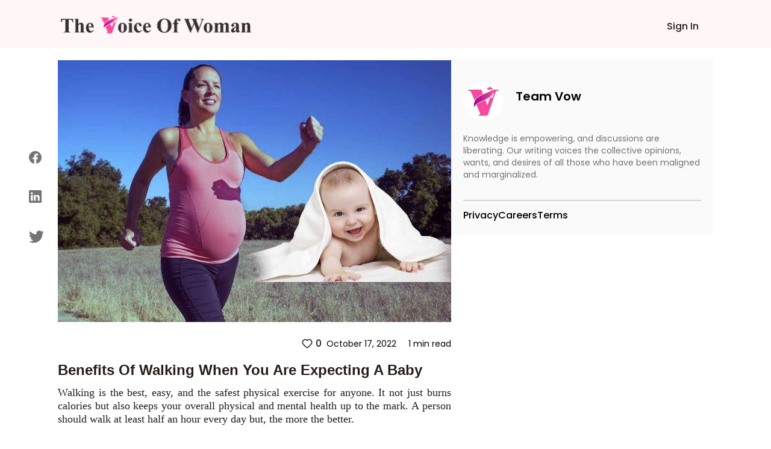

--- FILE ---
content_type: text/html; charset=utf-8
request_url: https://www.thevoiceofwoman.com/benefits-of-walking-when-you-are-expecting-a-baby
body_size: 9437
content:
<!DOCTYPE html><html lang="en"><head><meta charSet="utf-8"/><meta name="viewport" content="width=device-width"/><link rel="preload" as="image" imageSrcSet="/_next/image?url=%2Fimages%2Fvow-logo.png&amp;w=320&amp;q=75 1x, /_next/image?url=%2Fimages%2Fvow-logo.png&amp;w=640&amp;q=75 2x"/><title>Benefits Of Walking When You Are Expecting A Baby</title><meta name="robots" content=""/><meta content="Here we have enlisted some of the amazing benefits that you can gain from walking when you are pregnant and expecting a baby soon. " name="description"/><meta property="og:url" content="https://www.thevoiceofwoman.com/benefits-of-walking-when-you-are-expecting-a-baby"/><link rel="canonical" href="https://www.thevoiceofwoman.com/benefits-of-walking-when-you-are-expecting-a-baby"/><meta property="og:type"/><meta property="og:site_name"/><meta property="og:description" content="Here we have enlisted some of the amazing benefits that you can gain from walking when you are pregnant and expecting a baby soon. "/><meta property="og:title" content="Benefits Of Walking When You Are Expecting A Baby"/><meta name="image" property="og:image" content="https://backend.thevoiceofwoman.com/assets/2022-10-17/fcf3167a-8c27-40da-af75-380349d35ae0.jpg"/><meta name="twitter:card" content="summary_large_image"/><meta name="twitter:title" content="Benefits Of Walking When You Are Expecting A Baby"/><meta name="twitter:description" content="Here we have enlisted some of the amazing benefits that you can gain from walking when you are pregnant and expecting a baby soon. "/><meta name="twitter:image" content="https://backend.thevoiceofwoman.com/assets/2022-10-17/fcf3167a-8c27-40da-af75-380349d35ae0.jpg"/><link rel="apple-touch-icon" sizes="180x180" href="/favicon/apple-touch-icon.png"/><link rel="icon" type="image/png" sizes="32x32" href="/favicon/favicon-32x32.png"/><link rel="icon" type="image/png" sizes="16x16" href="/favicon/favicon-16x16.png"/><link rel="manifest" href="/favicon/site.webmanifest"/><link rel="mask-icon" href="/favicon/safari-pinned-tab.svg" color="#00e887"/><link rel="shortcut icon" href="/favicon/favicon.ico"/><meta name="msapplication-TileColor" content="#ffffff"/><meta name="msapplication-config" content="/favicon/browserconfig.xml"/><meta name="theme-color" content="#ffffff"/><meta name="next-head-count" content="26"/><link rel="preload" href="/_next/static/media/916d3686010a8de2-s.p.woff2" as="font" type="font/woff2" crossorigin="anonymous" data-next-font="size-adjust"/><link rel="preload" href="/_next/static/media/7777133e901cd5ed-s.p.woff2" as="font" type="font/woff2" crossorigin="anonymous" data-next-font="size-adjust"/><link rel="preload" href="/_next/static/media/d869208648ca5469-s.p.woff2" as="font" type="font/woff2" crossorigin="anonymous" data-next-font="size-adjust"/><link rel="preload" href="/_next/static/media/9a881e2ac07d406b-s.p.woff2" as="font" type="font/woff2" crossorigin="anonymous" data-next-font="size-adjust"/><link rel="preload" href="/_next/static/media/376dd8dc38524313-s.p.woff2" as="font" type="font/woff2" crossorigin="anonymous" data-next-font="size-adjust"/><link rel="preload" href="/_next/static/css/4f6ca2c3c5007b0f.css" as="style"/><link rel="stylesheet" href="/_next/static/css/4f6ca2c3c5007b0f.css" data-n-g=""/><link rel="preload" href="/_next/static/css/ece19c1c1dca7b1a.css" as="style"/><link rel="stylesheet" href="/_next/static/css/ece19c1c1dca7b1a.css" data-n-p=""/><noscript data-n-css=""></noscript><script defer="" nomodule="" src="/_next/static/chunks/polyfills-c67a75d1b6f99dc8.js"></script><script src="/_next/static/chunks/webpack-6476aa3fbaedf7bd.js" defer=""></script><script src="/_next/static/chunks/framework-2c79e2a64abdb08b.js" defer=""></script><script src="/_next/static/chunks/main-7445afc35ebb551b.js" defer=""></script><script src="/_next/static/chunks/pages/_app-ec0ff0e63a73cf02.js" defer=""></script><script src="/_next/static/chunks/545f34e4-c1135ceb05436843.js" defer=""></script><script src="/_next/static/chunks/252f366e-09c88cfa791afae1.js" defer=""></script><script src="/_next/static/chunks/0c428ae2-3110817627d439ca.js" defer=""></script><script src="/_next/static/chunks/75fc9c18-36f994258e23e278.js" defer=""></script><script src="/_next/static/chunks/d7eeaac4-1bd14f91074ec0f2.js" defer=""></script><script src="/_next/static/chunks/805-36505ffd49609121.js" defer=""></script><script src="/_next/static/chunks/978-9088ed9ac269b56b.js" defer=""></script><script src="/_next/static/chunks/pages/%5BblogDetail%5D-401756534e3c9882.js" defer=""></script><script src="/_next/static/46oEL4udAZxZZljrsNbXb/_buildManifest.js" defer=""></script><script src="/_next/static/46oEL4udAZxZZljrsNbXb/_ssgManifest.js" defer=""></script></head><body><div id="__next"><div class="__className_49fe58"><header class="Header_header_bg1__RrLRC"><div class="relative flex items-center   justify-between bg-white py-3 md:bg-[#fff7f7] md:bg-[##fff7f7]"><div class="w-full"><nav class="fixed top-0 z-[100]  flex w-full  items-center justify-end bg-white md:bg-[#fff7f7] md:px-[7.2%] "><div class="w-full"><div class="flex h-20 w-full items-center"><div class="flex w-full items-baseline justify-between px-2 pr-7     md:items-center"><div class="flex-[0.1] md:hidden"><nav data-headlessui-state=""><button class="group peer  absolute top-[22px] inline-flex  items-center rounded-md pt-3  text-gray-800 focus:outline-none focus:ring-2 focus:ring-inset focus:ring-white" id="headlessui-disclosure-button-:Ram:" type="button" aria-expanded="false" data-headlessui-state=""><svg stroke="currentColor" fill="currentColor" stroke-width="0" viewBox="0 0 512 512" class="block  h-[15px] w-[22px] sm:w-6" aria-hidden="true" height="1em" width="1em" xmlns="http://www.w3.org/2000/svg"><path d="M32 96v64h448V96H32zm0 128v64h448v-64H32zm0 128v64h448v-64H32z"></path></svg></button><div class="peer:transition fixed top-0 -left-[30rem] z-20 h-screen w-1/2 bg-white p-6 delay-150  duration-200 ease-out peer-focus:left-0 lg:left-0 lg:w-60"><div class="item-center flex flex-col justify-start gap-y-4"><div class="group mb-2   flex cursor-pointer  rounded-md border border-gray-200 p-2 hover:bg-gray-900 hover:shadow-lg "><p class="text-base font-semibold text-gray-800 group-hover:text-white ">Sign In</p></div></div></div></nav></div><div class="flex-[0.6] md:flex-[0.9]"><a href="/"><figure style="width:319px" class=" mt-0.5 cursor-pointer  "><img alt="Vow" width="319" height="40" decoding="async" data-nimg="1" class="" style="color:transparent" srcSet="/_next/image?url=%2Fimages%2Fvow-logo.png&amp;w=320&amp;q=75 1x, /_next/image?url=%2Fimages%2Fvow-logo.png&amp;w=640&amp;q=75 2x" src="/_next/image?url=%2Fimages%2Fvow-logo.png&amp;w=640&amp;q=75"/></figure></a></div><div class=""><div class=" mt-2  flex   items-center justify-between gap-4  md:space-x-2  xl:gap-10"><p></p><p class="fs-16 font_medium font_color_common ml-3 hidden cursor-pointer md:block Header_write_header__9L3OI">Sign In</p></div></div></div></div></div></nav></div></div></header><div class="relative"><div class="container_width  bg-[#FAFAFA] p-2 md:hidden "><div class="flex items-center justify-between py-4"><div class="flex items-center"><img alt="f11728fb-cb19-473c-86ba-f33a1b8c4609.jpeg" loading="lazy" width="64" height="64" decoding="async" data-nimg="1" class=" rounded-full object-cover" style="color:transparent" srcSet="/_next/image?url=https%3A%2F%2Fbackend.thevoiceofwoman.com%2Fassets%2F2022-10-17%2Ff11728fb-cb19-473c-86ba-f33a1b8c4609.jpeg&amp;w=64&amp;q=75 1x, /_next/image?url=https%3A%2F%2Fbackend.thevoiceofwoman.com%2Fassets%2F2022-10-17%2Ff11728fb-cb19-473c-86ba-f33a1b8c4609.jpeg&amp;w=128&amp;q=75 2x" src="/_next/image?url=https%3A%2F%2Fbackend.thevoiceofwoman.com%2Fassets%2F2022-10-17%2Ff11728fb-cb19-473c-86ba-f33a1b8c4609.jpeg&amp;w=128&amp;q=75"/><div class="ml-5"><p class="text-[18px] font-semibold">Team Vow</p></div></div></div></div><div class="container_width flex gap-8"><div class="xl:lg-16 invisible fixed top-52 flex h-1/3 flex-col justify-evenly  sm:left-4 md:visible md:left-7 lg:left-12"><button aria-label="facebook" class="react-share__ShareButton" style="background-color:transparent;border:none;padding:0;font:inherit;color:inherit;cursor:pointer"><svg stroke="currentColor" fill="currentColor" stroke-width="0" viewBox="0 0 16 16" class="blogDetail_buttons__62jIn" height="21" width="21" xmlns="http://www.w3.org/2000/svg"><path d="M16 8.049c0-4.446-3.582-8.05-8-8.05C3.58 0-.002 3.603-.002 8.05c0 4.017 2.926 7.347 6.75 7.951v-5.625h-2.03V8.05H6.75V6.275c0-2.017 1.195-3.131 3.022-3.131.876 0 1.791.157 1.791.157v1.98h-1.009c-.993 0-1.303.621-1.303 1.258v1.51h2.218l-.354 2.326H9.25V16c3.824-.604 6.75-3.934 6.75-7.951z"></path></svg></button><button aria-label="linkedin" class="react-share__ShareButton" style="background-color:transparent;border:none;padding:0;font:inherit;color:inherit;cursor:pointer"><svg stroke="currentColor" fill="currentColor" stroke-width="0" viewBox="0 0 16 16" class="blogDetail_buttons__62jIn" height="21" width="21" xmlns="http://www.w3.org/2000/svg"><path d="M0 1.146C0 .513.526 0 1.175 0h13.65C15.474 0 16 .513 16 1.146v13.708c0 .633-.526 1.146-1.175 1.146H1.175C.526 16 0 15.487 0 14.854V1.146zm4.943 12.248V6.169H2.542v7.225h2.401zm-1.2-8.212c.837 0 1.358-.554 1.358-1.248-.015-.709-.52-1.248-1.342-1.248-.822 0-1.359.54-1.359 1.248 0 .694.521 1.248 1.327 1.248h.016zm4.908 8.212V9.359c0-.216.016-.432.08-.586.173-.431.568-.878 1.232-.878.869 0 1.216.662 1.216 1.634v3.865h2.401V9.25c0-2.22-1.184-3.252-2.764-3.252-1.274 0-1.845.7-2.165 1.193v.025h-.016a5.54 5.54 0 0 1 .016-.025V6.169h-2.4c.03.678 0 7.225 0 7.225h2.4z"></path></svg></button><button aria-label="twitter" class="react-share__ShareButton" style="background-color:transparent;border:none;padding:0;font:inherit;color:inherit;cursor:pointer"><svg stroke="currentColor" fill="currentColor" stroke-width="0" viewBox="0 0 16 16" class="blogDetail_buttons__62jIn" height="25" width="25" xmlns="http://www.w3.org/2000/svg"><path d="M5.026 15c6.038 0 9.341-5.003 9.341-9.334 0-.14 0-.282-.006-.422A6.685 6.685 0 0 0 16 3.542a6.658 6.658 0 0 1-1.889.518 3.301 3.301 0 0 0 1.447-1.817 6.533 6.533 0 0 1-2.087.793A3.286 3.286 0 0 0 7.875 6.03a9.325 9.325 0 0 1-6.767-3.429 3.289 3.289 0 0 0 1.018 4.382A3.323 3.323 0 0 1 .64 6.575v.045a3.288 3.288 0 0 0 2.632 3.218 3.203 3.203 0 0 1-.865.115 3.23 3.23 0 0 1-.614-.057 3.283 3.283 0 0 0 3.067 2.277A6.588 6.588 0 0 1 .78 13.58a6.32 6.32 0 0 1-.78-.045A9.344 9.344 0 0 0 5.026 15z"></path></svg></button></div><aside class=" md:mt-5 md:basis-3/5"><div class="w-full  "><img src="https://backend.thevoiceofwoman.com/assets/2022-10-17/33127b6a-8de1-48b9-b060-88f18df33d39.jpg" alt="Amazing Benefits of Walking During Pregnancy " class="blogDetail_images_blog___wM_l   min-w-full max-w-full md:object-cover   "/></div><div class="mt-2 ml-2 flex items-center justify-between md:px-0"><div class=" mt-2 flex space-x-6 md:hidden "><button aria-label="twitter" class="react-share__ShareButton" style="background-color:transparent;border:none;padding:0;font:inherit;color:inherit;cursor:pointer"><svg stroke="currentColor" fill="currentColor" stroke-width="0" viewBox="0 0 16 16" class="blogDetail_buttons__62jIn" height="23" width="23" xmlns="http://www.w3.org/2000/svg"><path d="M5.026 15c6.038 0 9.341-5.003 9.341-9.334 0-.14 0-.282-.006-.422A6.685 6.685 0 0 0 16 3.542a6.658 6.658 0 0 1-1.889.518 3.301 3.301 0 0 0 1.447-1.817 6.533 6.533 0 0 1-2.087.793A3.286 3.286 0 0 0 7.875 6.03a9.325 9.325 0 0 1-6.767-3.429 3.289 3.289 0 0 0 1.018 4.382A3.323 3.323 0 0 1 .64 6.575v.045a3.288 3.288 0 0 0 2.632 3.218 3.203 3.203 0 0 1-.865.115 3.23 3.23 0 0 1-.614-.057 3.283 3.283 0 0 0 3.067 2.277A6.588 6.588 0 0 1 .78 13.58a6.32 6.32 0 0 1-.78-.045A9.344 9.344 0 0 0 5.026 15z"></path></svg></button><button aria-label="linkedin" class="react-share__ShareButton" style="background-color:transparent;border:none;padding:0;font:inherit;color:inherit;cursor:pointer"><svg stroke="currentColor" fill="currentColor" stroke-width="0" viewBox="0 0 16 16" class="blogDetail_buttons__62jIn" height="19" width="19" xmlns="http://www.w3.org/2000/svg"><path d="M0 1.146C0 .513.526 0 1.175 0h13.65C15.474 0 16 .513 16 1.146v13.708c0 .633-.526 1.146-1.175 1.146H1.175C.526 16 0 15.487 0 14.854V1.146zm4.943 12.248V6.169H2.542v7.225h2.401zm-1.2-8.212c.837 0 1.358-.554 1.358-1.248-.015-.709-.52-1.248-1.342-1.248-.822 0-1.359.54-1.359 1.248 0 .694.521 1.248 1.327 1.248h.016zm4.908 8.212V9.359c0-.216.016-.432.08-.586.173-.431.568-.878 1.232-.878.869 0 1.216.662 1.216 1.634v3.865h2.401V9.25c0-2.22-1.184-3.252-2.764-3.252-1.274 0-1.845.7-2.165 1.193v.025h-.016a5.54 5.54 0 0 1 .016-.025V6.169h-2.4c.03.678 0 7.225 0 7.225h2.4z"></path></svg></button><button aria-label="facebook" class="react-share__ShareButton" style="background-color:transparent;border:none;padding:0;font:inherit;color:inherit;cursor:pointer"><svg stroke="currentColor" fill="currentColor" stroke-width="0" viewBox="0 0 16 16" class="blogDetail_buttons__62jIn" height="19" width="19" xmlns="http://www.w3.org/2000/svg"><path d="M16 8.049c0-4.446-3.582-8.05-8-8.05C3.58 0-.002 3.603-.002 8.05c0 4.017 2.926 7.347 6.75 7.951v-5.625h-2.03V8.05H6.75V6.275c0-2.017 1.195-3.131 3.022-3.131.876 0 1.791.157 1.791.157v1.98h-1.009c-.993 0-1.303.621-1.303 1.258v1.51h2.218l-.354 2.326H9.25V16c3.824-.604 6.75-3.934 6.75-7.951z"></path></svg></button></div></div><div class="my-4 ml-2 flex items-center md:justify-end"><div class="flex items-center"><button class="font_medium font_color_common flex items-center text-xs sm:text-sm md:text-base"><svg stroke="currentColor" fill="currentColor" stroke-width="0" viewBox="0 0 1024 1024" class="mr-1  " height="20" width="20" xmlns="http://www.w3.org/2000/svg"><path d="M923 283.6a260.04 260.04 0 0 0-56.9-82.8 264.4 264.4 0 0 0-84-55.5A265.34 265.34 0 0 0 679.7 125c-49.3 0-97.4 13.5-139.2 39-10 6.1-19.5 12.8-28.5 20.1-9-7.3-18.5-14-28.5-20.1-41.8-25.5-89.9-39-139.2-39-35.5 0-69.9 6.8-102.4 20.3-31.4 13-59.7 31.7-84 55.5a258.44 258.44 0 0 0-56.9 82.8c-13.9 32.3-21 66.6-21 101.9 0 33.3 6.8 68 20.3 103.3 11.3 29.5 27.5 60.1 48.2 91 32.8 48.9 77.9 99.9 133.9 151.6 92.8 85.7 184.7 144.9 188.6 147.3l23.7 15.2c10.5 6.7 24 6.7 34.5 0l23.7-15.2c3.9-2.5 95.7-61.6 188.6-147.3 56-51.7 101.1-102.7 133.9-151.6 20.7-30.9 37-61.5 48.2-91 13.5-35.3 20.3-70 20.3-103.3.1-35.3-7-69.6-20.9-101.9zM512 814.8S156 586.7 156 385.5C156 283.6 240.3 201 344.3 201c73.1 0 136.5 40.8 167.7 100.4C543.2 241.8 606.6 201 679.7 201c104 0 188.3 82.6 188.3 184.5 0 201.2-356 429.3-356 429.3z"></path></svg>0</button></div><div class="flex items-center justify-end px-3 md:px-0 "><p class="ml-2 text-xs sm:text-sm   ">October 17, 2022</p><p class="ml-5  text-xs sm:text-sm ">1 min  read</p></div></div><h1 class="font_color_common arial my-2 px-3 text-xl font-bold md:px-0 md:text-2xl">Benefits Of Walking When You Are Expecting A Baby</h1><div class="font_color_common  description_text  px-3 text-justify text-[14px] md:px-0 md:text-[18px]" id="tinymceContent"><p style="text-align:justify;">Walking is the best, easy, and the safest physical exercise for anyone. It not just burns calories but also keeps your overall physical and mental health up to the mark. A person should walk at least half an hour every day but, the more the better.</p><p style="text-align:justify;">Pregnancy is a sensitive time and everything must be done with extra care. During pregnancy when other workouts come with conditions apply, walking during pregnancy is the best way to keep the mother and the baby fit and healthy. Physical activity has known to decrease the risk of pregnancy-related complications. Let us get deeper into the knowledge of the benefits of walking during pregnancy.</p><h3 style="text-align:justify;"><strong>Why should A Mother Walk During Pregnancy?</strong></h3><p style="text-align:justify;">Staying physically active keeps all the body functions up to the mark and also helps the body to adjust to so many changes happening in the body during pregnancy.</p><p style="text-align:justify;">Not just the physical well being, walking is the best cardiovascular exercise for women during pregnancy. Walking is the safest physical exercise for a moms-to-be. So to be physically and mentally healthy during pregnancy, get into the habit of walking for 30-45 minutes every day.</p><h2 style="text-align:justify;"><strong>Benefits of Walking During Pregnancy</strong></h2><p style="text-align:justify;">Being in the habit of physical activity is essential for everyone but for pregnant women, it has special relevance. Let us get deeper into the knowledge of many benefits of walking during pregnancy:</p><ul><li style="text-align:justify;"><strong>Reduces back pain: </strong>Due to an increase in weight, the pressure on or back increases too, which can cause back pain. If you are in the habit of walking regularly, back pain problems reduce as it ensures healthy movement of the spine.</li><li style="text-align:justify;"><strong>Constipation: </strong>Constipation is a common problem among pregnant women. Walking ensures an active bowel movement and hence reduces the problem of constipation.</li><li style="text-align:justify;"><strong>Reduces the need for cesarean delivery: </strong>Most women wish to have normal delivery over cesarean. Walking increases the chance of normal delivery. It helps the movement of the baby down to the birth canal.</li><li style="text-align:justify;"><strong>Prevents excess weight gain: </strong>Many women tend to gain unwanted weight which troubles them in many ways like, breathing issues, posture problems, leg cramps, etc. Walking on an everyday basis reduces the excess weight gain and keeps the body fit and active.</li><li style="text-align:justify;"><strong>Regulates blood pressure: </strong>Walking maintains blood cholesterol levels, thus controls the blood pressure.</li></ul><h3 style="text-align:justify;"><strong>When to Start Walking During Pregnancy?</strong></h3><p style="text-align:justify;">There is no particular time for walking. You can start walking from the very first day of pregnancy. Walking is the only physical exercise that can be done throughout pregnancy and has almost no health risks.</p><p style="text-align:justify;">Though walking schedule and intensity might vary with each trimester. Since every woman’s situation is different, always ask your doctor before adopting any physical activity.&nbsp;</p><p style="text-align:justify;"><strong>Trimester wise walking schedule</strong></p><ul><li style="text-align:justify;"><strong>Walking during the first trimester: </strong>The first 12 months are too sensitive and you should be extra careful with your walking schedule.&nbsp;<br>15 minutes of mild walking for 5days a week is enough in the beginning. Wear comfortable shoes so you don’t fall and will also prevent back pain.</li><li style="text-align:justify;"><strong>Walking during the second trimester: </strong>During this time, make sure you walk keeping your back straight so you get no back pain. Swing your arms while walking to maintain the balance.&nbsp;<br>You can use a belly support band if you feel the requirement. Walk till you don’t feel tired and fatigued. Do not over-strain yourself. If your feet get swollen you can raise your legs taking wall’s support to avoid swelling.</li><li style="text-align:justify;"><strong>Walking during third trimester: </strong>Continue walking as it is. If you feel back pain or pelvic pain while walking, ask your doctor about it. Try taking mini walks twice a day instead of one long one. It is better to have a company during this time. Do not try to over speed but stick to a routine.</li></ul><h3 style="text-align:justify;"><strong>Precautions for Walking During Pregnancy</strong></h3><p style="text-align:justify;">Walking is important during pregnancy. It is important to consider some important tips that you must follow before getting into a walking routine:</p><ul><li style="text-align:justify;"><strong>Choose comfortable shoes: </strong>Wear good soled shoes with a nice grip so you don’t trip or fall. Always choose the right size of shoes.</li><li style="text-align:justify;"><strong>Hydrate yourself: </strong>Drinking water is very essential during pregnancy. Keep yourself hydrated especially when you are into the habit of walking. Wherever you go for a walk, carry a water bottle along.</li></ul><figure class="image"><img src="https://vow-site.s3.ap-south-1.amazonaws.com/Benefits_Of_002_1_1_564a869a58.jpg" alt="Walking During Pregnancy"><figcaption><strong>Walking During Pregnancy</strong></figcaption></figure><ul><li style="text-align:justify;"><strong>Walking path: </strong>Make sure the path you are choosing for your daily walk is smooth and is not even. An uneven walking path is risky and you must be careful. If there is no such path on the outdoors. Prefer choosing your house’s terrace or parking lot.</li><li style="text-align:justify;"><strong>Eat before walking: </strong>Munch something 30minutes before going for a walk. Eat an apple or a banana, or drink milk, smoothie, muffin or anything you like. It will provide you with enough energy for your walk.</li></ul><figure class="image image_resized" style="width:100%;"><img src="https://vow-site.s3.ap-south-1.amazonaws.com/image1_20_cc6f3e47f1.jpg" alt="Walking During Pregnancy"><figcaption><strong>Walking During Pregnancy</strong></figcaption></figure><h3 style="text-align:justify;"><strong>Signs that indicate that you need to slow down</strong></h3><p style="text-align:justify;">While walking is extremely beneficial, you must also be cautious. Walking fast during pregnancy is totally prohibited. Your walking speed must not drain you completely. Breathlessness or exhaustion while walking is not good. Take breaks and do not try to push yourself.&nbsp;</p><h3 style="text-align:justify;"><strong>When to call a doctor?</strong></h3><p style="text-align:justify;">If you witness any of the following signs post walking, you must call your doctor:</p><ul><li style="text-align:justify;">Vaginal bleeding</li><li style="text-align:justify;"><a href="https://www.thevoiceofwoman.com/causes-symptoms-explained-for-sudden-dizzy-spells" target="_blank" rel="noopener noreferrer"><i><strong><u>Dizziness</u></strong></i></a></li><li style="text-align:justify;">Breathing difficulty</li><li style="text-align:justify;">Chest pain</li><li style="text-align:justify;">Weakness of muscles</li><li style="text-align:justify;">Swelling or pain</li><li style="text-align:justify;">Uterine contractions</li><li style="text-align:justify;"><a href="https://www.thevoiceofwoman.com/causes-for-lower-left-abdominal-pain" target="_blank" rel="noopener noreferrer"><i><strong><u>Abdominal pain</u></strong></i></a></li><li style="text-align:justify;">Fluid leak from the vagina</li></ul><p style="text-align:justify;">Walking during pregnancy is important but do not try to over-strain yourself with a fixed schedule. You can skip when you are not feeling good. You must take breaks while walking whenever you feel the need. Do not try to push yourself. Enjoy walking with your baby inside!</p><ul><li style="text-align:justify;">Also Read: <a href="https://www.thevoiceofwoman.com/the-benefits-of-walking-meditation" target="_blank" rel="noopener noreferrer"><strong><u>Benefits of Walking Meditation</u></strong></a></li></ul></div><div class="my-4 flex items-center justify-end "><div class="flex items-center justify-end px-3 md:px-0"><p class="ml-2 text-xs sm:text-sm   ">October 17, 2022</p><p class="ml-5  text-xs sm:text-sm ">1 min  read</p></div></div></aside><aside class="hidden basis-2/5 md:block "><div class="sticky top-20"><section class="AuthorSideLayout_default_bg__SG7Ei mt-5"><div class="flex items-center justify-between"><div class="flex  items-center   "><figure style="width:67px"><img alt="f11728fb-cb19-473c-86ba-f33a1b8c4609.jpeg" loading="lazy" width="67" height="65" decoding="async" data-nimg="1" class="sm:h-[3rem] md:h-[4rem] mt-4 rounded-full" style="color:transparent" srcSet="/_next/image?url=https%3A%2F%2Fbackend.thevoiceofwoman.com%2Fassets%2F2022-10-17%2Ff11728fb-cb19-473c-86ba-f33a1b8c4609.jpeg&amp;w=96&amp;q=75 1x, /_next/image?url=https%3A%2F%2Fbackend.thevoiceofwoman.com%2Fassets%2F2022-10-17%2Ff11728fb-cb19-473c-86ba-f33a1b8c4609.jpeg&amp;w=256&amp;q=75 2x" src="/_next/image?url=https%3A%2F%2Fbackend.thevoiceofwoman.com%2Fassets%2F2022-10-17%2Ff11728fb-cb19-473c-86ba-f33a1b8c4609.jpeg&amp;w=256&amp;q=75"/></figure><div class="ml-5   flex-col items-center  "><p class="  font_semibold sm:text-sm  md:text-xl ">Team Vow</p></div></div></div><div><p class="font_normal font_color_tertiary mt-5 sm:text-xs md:text-sm">Knowledge is empowering, and discussions are liberating. Our writing voices the collective opinions, wants, and desires of all those who have been maligned and marginalized.</p></div><div class="mt-5  flex  justify-between  "></div><div class="mt-3 border-t-2 border-gray-300 "></div><div class="mt-3 flex flex-wrap gap-x-8 gap-y-3 "><a href="https://www.gigde.com/privacy" target="_blank" rel="noreferrer"><p class="cursor-pointer  font-medium hover:text-[#FF005B]">Privacy</p></a><a href="https://appsierragroup.careers.pitchnhire.com/" target="_blank" rel="noreferrer"><p class="cursor-pointer  font-medium hover:text-[#FF005B]">Careers</p></a><a href="https://www.gigde.com/terms" target="_blank" rel="noreferrer"><p class="cursor-pointer  font-medium hover:text-[#FF005B]">Terms</p></a></div></section></div></aside></div></div></div></div><script id="__NEXT_DATA__" type="application/json">{"props":{"pageProps":{"id":1639,"title":"Benefits Of Walking When You Are Expecting A Baby","slug":"benefits-of-walking-when-you-are-expecting-a-baby","description":"\u003cp\u003eIn this article we have enlisted some of the amazing benefits that you can gain from walking when you are pregnant and expecting a baby soon. So, read the article and learn the amazing facts.\u003c/p\u003e","content":"\u003cp style=\"text-align:justify;\"\u003eWalking is the best, easy, and the safest physical exercise for anyone. It not just burns calories but also keeps your overall physical and mental health up to the mark. A person should walk at least half an hour every day but, the more the better.\u003c/p\u003e\u003cp style=\"text-align:justify;\"\u003ePregnancy is a sensitive time and everything must be done with extra care. During pregnancy when other workouts come with conditions apply, walking during pregnancy is the best way to keep the mother and the baby fit and healthy. Physical activity has known to decrease the risk of pregnancy-related complications. Let us get deeper into the knowledge of the benefits of walking during pregnancy.\u003c/p\u003e\u003ch3 style=\"text-align:justify;\"\u003e\u003cstrong\u003eWhy should A Mother Walk During Pregnancy?\u003c/strong\u003e\u003c/h3\u003e\u003cp style=\"text-align:justify;\"\u003eStaying physically active keeps all the body functions up to the mark and also helps the body to adjust to so many changes happening in the body during pregnancy.\u003c/p\u003e\u003cp style=\"text-align:justify;\"\u003eNot just the physical well being, walking is the best cardiovascular exercise for women during pregnancy. Walking is the safest physical exercise for a moms-to-be. So to be physically and mentally healthy during pregnancy, get into the habit of walking for 30-45 minutes every day.\u003c/p\u003e\u003ch2 style=\"text-align:justify;\"\u003e\u003cstrong\u003eBenefits of Walking During Pregnancy\u003c/strong\u003e\u003c/h2\u003e\u003cp style=\"text-align:justify;\"\u003eBeing in the habit of physical activity is essential for everyone but for pregnant women, it has special relevance. Let us get deeper into the knowledge of many benefits of walking during pregnancy:\u003c/p\u003e\u003cul\u003e\u003cli style=\"text-align:justify;\"\u003e\u003cstrong\u003eReduces back pain: \u003c/strong\u003eDue to an increase in weight, the pressure on or back increases too, which can cause back pain. If you are in the habit of walking regularly, back pain problems reduce as it ensures healthy movement of the spine.\u003c/li\u003e\u003cli style=\"text-align:justify;\"\u003e\u003cstrong\u003eConstipation: \u003c/strong\u003eConstipation is a common problem among pregnant women. Walking ensures an active bowel movement and hence reduces the problem of constipation.\u003c/li\u003e\u003cli style=\"text-align:justify;\"\u003e\u003cstrong\u003eReduces the need for cesarean delivery: \u003c/strong\u003eMost women wish to have normal delivery over cesarean. Walking increases the chance of normal delivery. It helps the movement of the baby down to the birth canal.\u003c/li\u003e\u003cli style=\"text-align:justify;\"\u003e\u003cstrong\u003ePrevents excess weight gain: \u003c/strong\u003eMany women tend to gain unwanted weight which troubles them in many ways like, breathing issues, posture problems, leg cramps, etc. Walking on an everyday basis reduces the excess weight gain and keeps the body fit and active.\u003c/li\u003e\u003cli style=\"text-align:justify;\"\u003e\u003cstrong\u003eRegulates blood pressure: \u003c/strong\u003eWalking maintains blood cholesterol levels, thus controls the blood pressure.\u003c/li\u003e\u003c/ul\u003e\u003ch3 style=\"text-align:justify;\"\u003e\u003cstrong\u003eWhen to Start Walking During Pregnancy?\u003c/strong\u003e\u003c/h3\u003e\u003cp style=\"text-align:justify;\"\u003eThere is no particular time for walking. You can start walking from the very first day of pregnancy. Walking is the only physical exercise that can be done throughout pregnancy and has almost no health risks.\u003c/p\u003e\u003cp style=\"text-align:justify;\"\u003eThough walking schedule and intensity might vary with each trimester. Since every woman’s situation is different, always ask your doctor before adopting any physical activity.\u0026nbsp;\u003c/p\u003e\u003cp style=\"text-align:justify;\"\u003e\u003cstrong\u003eTrimester wise walking schedule\u003c/strong\u003e\u003c/p\u003e\u003cul\u003e\u003cli style=\"text-align:justify;\"\u003e\u003cstrong\u003eWalking during the first trimester: \u003c/strong\u003eThe first 12 months are too sensitive and you should be extra careful with your walking schedule.\u0026nbsp;\u003cbr\u003e15 minutes of mild walking for 5days a week is enough in the beginning. Wear comfortable shoes so you don’t fall and will also prevent back pain.\u003c/li\u003e\u003cli style=\"text-align:justify;\"\u003e\u003cstrong\u003eWalking during the second trimester: \u003c/strong\u003eDuring this time, make sure you walk keeping your back straight so you get no back pain. Swing your arms while walking to maintain the balance.\u0026nbsp;\u003cbr\u003eYou can use a belly support band if you feel the requirement. Walk till you don’t feel tired and fatigued. Do not over-strain yourself. If your feet get swollen you can raise your legs taking wall’s support to avoid swelling.\u003c/li\u003e\u003cli style=\"text-align:justify;\"\u003e\u003cstrong\u003eWalking during third trimester: \u003c/strong\u003eContinue walking as it is. If you feel back pain or pelvic pain while walking, ask your doctor about it. Try taking mini walks twice a day instead of one long one. It is better to have a company during this time. Do not try to over speed but stick to a routine.\u003c/li\u003e\u003c/ul\u003e\u003ch3 style=\"text-align:justify;\"\u003e\u003cstrong\u003ePrecautions for Walking During Pregnancy\u003c/strong\u003e\u003c/h3\u003e\u003cp style=\"text-align:justify;\"\u003eWalking is important during pregnancy. It is important to consider some important tips that you must follow before getting into a walking routine:\u003c/p\u003e\u003cul\u003e\u003cli style=\"text-align:justify;\"\u003e\u003cstrong\u003eChoose comfortable shoes: \u003c/strong\u003eWear good soled shoes with a nice grip so you don’t trip or fall. Always choose the right size of shoes.\u003c/li\u003e\u003cli style=\"text-align:justify;\"\u003e\u003cstrong\u003eHydrate yourself: \u003c/strong\u003eDrinking water is very essential during pregnancy. Keep yourself hydrated especially when you are into the habit of walking. Wherever you go for a walk, carry a water bottle along.\u003c/li\u003e\u003c/ul\u003e\u003cfigure class=\"image\"\u003e\u003cimg src=\"https://vow-site.s3.ap-south-1.amazonaws.com/Benefits_Of_002_1_1_564a869a58.jpg\" alt=\"Walking During Pregnancy\"\u003e\u003cfigcaption\u003e\u003cstrong\u003eWalking During Pregnancy\u003c/strong\u003e\u003c/figcaption\u003e\u003c/figure\u003e\u003cul\u003e\u003cli style=\"text-align:justify;\"\u003e\u003cstrong\u003eWalking path: \u003c/strong\u003eMake sure the path you are choosing for your daily walk is smooth and is not even. An uneven walking path is risky and you must be careful. If there is no such path on the outdoors. Prefer choosing your house’s terrace or parking lot.\u003c/li\u003e\u003cli style=\"text-align:justify;\"\u003e\u003cstrong\u003eEat before walking: \u003c/strong\u003eMunch something 30minutes before going for a walk. Eat an apple or a banana, or drink milk, smoothie, muffin or anything you like. It will provide you with enough energy for your walk.\u003c/li\u003e\u003c/ul\u003e\u003cfigure class=\"image image_resized\" style=\"width:100%;\"\u003e\u003cimg src=\"https://vow-site.s3.ap-south-1.amazonaws.com/image1_20_cc6f3e47f1.jpg\" alt=\"Walking During Pregnancy\"\u003e\u003cfigcaption\u003e\u003cstrong\u003eWalking During Pregnancy\u003c/strong\u003e\u003c/figcaption\u003e\u003c/figure\u003e\u003ch3 style=\"text-align:justify;\"\u003e\u003cstrong\u003eSigns that indicate that you need to slow down\u003c/strong\u003e\u003c/h3\u003e\u003cp style=\"text-align:justify;\"\u003eWhile walking is extremely beneficial, you must also be cautious. Walking fast during pregnancy is totally prohibited. Your walking speed must not drain you completely. Breathlessness or exhaustion while walking is not good. Take breaks and do not try to push yourself.\u0026nbsp;\u003c/p\u003e\u003ch3 style=\"text-align:justify;\"\u003e\u003cstrong\u003eWhen to call a doctor?\u003c/strong\u003e\u003c/h3\u003e\u003cp style=\"text-align:justify;\"\u003eIf you witness any of the following signs post walking, you must call your doctor:\u003c/p\u003e\u003cul\u003e\u003cli style=\"text-align:justify;\"\u003eVaginal bleeding\u003c/li\u003e\u003cli style=\"text-align:justify;\"\u003e\u003ca href=\"https://www.thevoiceofwoman.com/causes-symptoms-explained-for-sudden-dizzy-spells\" target=\"_blank\" rel=\"noopener noreferrer\"\u003e\u003ci\u003e\u003cstrong\u003e\u003cu\u003eDizziness\u003c/u\u003e\u003c/strong\u003e\u003c/i\u003e\u003c/a\u003e\u003c/li\u003e\u003cli style=\"text-align:justify;\"\u003eBreathing difficulty\u003c/li\u003e\u003cli style=\"text-align:justify;\"\u003eChest pain\u003c/li\u003e\u003cli style=\"text-align:justify;\"\u003eWeakness of muscles\u003c/li\u003e\u003cli style=\"text-align:justify;\"\u003eSwelling or pain\u003c/li\u003e\u003cli style=\"text-align:justify;\"\u003eUterine contractions\u003c/li\u003e\u003cli style=\"text-align:justify;\"\u003e\u003ca href=\"https://www.thevoiceofwoman.com/causes-for-lower-left-abdominal-pain\" target=\"_blank\" rel=\"noopener noreferrer\"\u003e\u003ci\u003e\u003cstrong\u003e\u003cu\u003eAbdominal pain\u003c/u\u003e\u003c/strong\u003e\u003c/i\u003e\u003c/a\u003e\u003c/li\u003e\u003cli style=\"text-align:justify;\"\u003eFluid leak from the vagina\u003c/li\u003e\u003c/ul\u003e\u003cp style=\"text-align:justify;\"\u003eWalking during pregnancy is important but do not try to over-strain yourself with a fixed schedule. You can skip when you are not feeling good. You must take breaks while walking whenever you feel the need. Do not try to push yourself. Enjoy walking with your baby inside!\u003c/p\u003e\u003cul\u003e\u003cli style=\"text-align:justify;\"\u003eAlso Read: \u003ca href=\"https://www.thevoiceofwoman.com/the-benefits-of-walking-meditation\" target=\"_blank\" rel=\"noopener noreferrer\"\u003e\u003cstrong\u003e\u003cu\u003eBenefits of Walking Meditation\u003c/u\u003e\u003c/strong\u003e\u003c/a\u003e\u003c/li\u003e\u003c/ul\u003e","categoryId":23,"tags":[],"createdAt":"2022-10-17T10:35:24.868Z","updatedAt":"2022-10-17T10:35:24.868Z","readTime":61,"totalLikes":0,"topFeatures":null,"trending":null,"coverImageId":1865,"inspiration":null,"likes":[],"seo":{"id":1639,"metaTitle":"Benefits Of Walking When You Are Expecting A Baby","metaDescription":"Here we have enlisted some of the amazing benefits that you can gain from walking when you are pregnant and expecting a baby soon. ","metaKeywords":[],"metaRobots":null,"conanicalURL":"https://www.thevoiceofwoman.com/benefits-of-walking-when-you-are-expecting-a-baby","storyId":1639,"categoryId":null,"publicationId":null,"createdAt":"2022-10-17T10:35:24.868Z","updatedAt":"2022-10-17T10:35:24.868Z","imageId":4627,"image":{"id":4627,"path":"https://backend.thevoiceofwoman.com/assets/2022-10-17/fcf3167a-8c27-40da-af75-380349d35ae0.jpg","originalname":"benefits-of_001-1-1.jpg","filename":"fcf3167a-8c27-40da-af75-380349d35ae0.jpg","altText":"Health Benefits of Walking During Pregnancy ","caption":null}},"category":{"id":23,"name":"Health \u0026 Fitness","slug":"health-and-fitness","createdAt":"2022-10-17T09:02:33.289Z","updatedAt":"2022-11-18T11:48:52.573Z","categoryImageId":3,"publicationId":1,"status":"published"},"coverImage":{"id":1865,"path":"https://backend.thevoiceofwoman.com/assets/2022-10-17/33127b6a-8de1-48b9-b060-88f18df33d39.jpg","originalname":"benefits-of_001-1-1.jpg","filename":"33127b6a-8de1-48b9-b060-88f18df33d39.jpg","altText":"Amazing Benefits of Walking During Pregnancy ","caption":null},"topic":[],"comment":[],"author":{"email":"team-vow@appsierra.com","username":"team-vow","firstName":"Team","lastName":"Vow","id":7,"bio":"Knowledge is empowering, and discussions are liberating. Our writing voices the collective opinions, wants, and desires of all those who have been maligned and marginalized.","profile":{"logo":{"id":5657,"path":"https://backend.thevoiceofwoman.com/assets/2022-10-17/f11728fb-cb19-473c-86ba-f33a1b8c4609.jpeg","originalname":"thevowlogo_774cffbc92.jpeg","filename":"f11728fb-cb19-473c-86ba-f33a1b8c4609.jpeg","altText":"f11728fb-cb19-473c-86ba-f33a1b8c4609.jpeg","caption":null}}}},"__N_SSP":true},"page":"/[blogDetail]","query":{"blogDetail":"benefits-of-walking-when-you-are-expecting-a-baby"},"buildId":"46oEL4udAZxZZljrsNbXb","isFallback":false,"gssp":true,"scriptLoader":[{"id":"tag-manager","strategy":"afterInteractive","src":"https://www.googletagmanager.com/gtag/js?id=G-K6HXRW7TH7"},{"id":"gtag-init","strategy":"afterInteractive","dangerouslySetInnerHTML":{"__html":"\n            window.dataLayer = window.dataLayer || [];\n            function gtag(){dataLayer.push(arguments);}\n            gtag('js', new Date());\n            gtag('config', 'G-K6HXRW7TH7', {\n              page_path: window.location.pathname,\n            });\n          "}}]}</script></body></html>

--- FILE ---
content_type: application/javascript; charset=utf-8
request_url: https://www.thevoiceofwoman.com/_next/static/chunks/805-36505ffd49609121.js
body_size: 33696
content:
(self.webpackChunk_N_E=self.webpackChunk_N_E||[]).push([[805],{9742:function(e,t){"use strict";t.byteLength=function(e){var t=l(e),r=t[0],n=t[1];return(r+n)*3/4-n},t.toByteArray=function(e){var t,r,i=l(e),a=i[0],s=i[1],u=new o((a+s)*3/4-s),c=0,f=s>0?a-4:a;for(r=0;r<f;r+=4)t=n[e.charCodeAt(r)]<<18|n[e.charCodeAt(r+1)]<<12|n[e.charCodeAt(r+2)]<<6|n[e.charCodeAt(r+3)],u[c++]=t>>16&255,u[c++]=t>>8&255,u[c++]=255&t;return 2===s&&(t=n[e.charCodeAt(r)]<<2|n[e.charCodeAt(r+1)]>>4,u[c++]=255&t),1===s&&(t=n[e.charCodeAt(r)]<<10|n[e.charCodeAt(r+1)]<<4|n[e.charCodeAt(r+2)]>>2,u[c++]=t>>8&255,u[c++]=255&t),u},t.fromByteArray=function(e){for(var t,n=e.length,o=n%3,i=[],a=0,s=n-o;a<s;a+=16383)i.push(function(e,t,n){for(var o,i=[],a=t;a<n;a+=3)i.push(r[(o=(e[a]<<16&16711680)+(e[a+1]<<8&65280)+(255&e[a+2]))>>18&63]+r[o>>12&63]+r[o>>6&63]+r[63&o]);return i.join("")}(e,a,a+16383>s?s:a+16383));return 1===o?i.push(r[(t=e[n-1])>>2]+r[t<<4&63]+"=="):2===o&&i.push(r[(t=(e[n-2]<<8)+e[n-1])>>10]+r[t>>4&63]+r[t<<2&63]+"="),i.join("")};for(var r=[],n=[],o="undefined"!=typeof Uint8Array?Uint8Array:Array,i="ABCDEFGHIJKLMNOPQRSTUVWXYZabcdefghijklmnopqrstuvwxyz0123456789+/",a=0,s=i.length;a<s;++a)r[a]=i[a],n[i.charCodeAt(a)]=a;function l(e){var t=e.length;if(t%4>0)throw Error("Invalid string. Length must be a multiple of 4");var r=e.indexOf("=");-1===r&&(r=t);var n=r===t?0:4-r%4;return[r,n]}n["-".charCodeAt(0)]=62,n["_".charCodeAt(0)]=63},8764:function(e,t,r){"use strict";/*!
 * The buffer module from node.js, for the browser.
 *
 * @author   Feross Aboukhadijeh <https://feross.org>
 * @license  MIT
 */var n=r(9742),o=r(645),i="function"==typeof Symbol&&"function"==typeof Symbol.for?Symbol.for("nodejs.util.inspect.custom"):null;function a(e){if(e>2147483647)throw RangeError('The value "'+e+'" is invalid for option "size"');var t=new Uint8Array(e);return Object.setPrototypeOf(t,s.prototype),t}function s(e,t,r){if("number"==typeof e){if("string"==typeof t)throw TypeError('The "string" argument must be of type string. Received type number');return c(e)}return l(e,t,r)}function l(e,t,r){if("string"==typeof e)return function(e,t){if(("string"!=typeof t||""===t)&&(t="utf8"),!s.isEncoding(t))throw TypeError("Unknown encoding: "+t);var r=0|h(e,t),n=a(r),o=n.write(e,t);return o!==r&&(n=n.slice(0,o)),n}(e,t);if(ArrayBuffer.isView(e))return function(e){if(k(e,Uint8Array)){var t=new Uint8Array(e);return d(t.buffer,t.byteOffset,t.byteLength)}return f(e)}(e);if(null==e)throw TypeError("The first argument must be one of type string, Buffer, ArrayBuffer, Array, or Array-like Object. Received type "+typeof e);if(k(e,ArrayBuffer)||e&&k(e.buffer,ArrayBuffer)||"undefined"!=typeof SharedArrayBuffer&&(k(e,SharedArrayBuffer)||e&&k(e.buffer,SharedArrayBuffer)))return d(e,t,r);if("number"==typeof e)throw TypeError('The "value" argument must not be of type number. Received type number');var n=e.valueOf&&e.valueOf();if(null!=n&&n!==e)return s.from(n,t,r);var o=function(e){if(s.isBuffer(e)){var t,r=0|p(e.length),n=a(r);return 0===n.length||e.copy(n,0,0,r),n}return void 0!==e.length?"number"!=typeof e.length||(t=e.length)!=t?a(0):f(e):"Buffer"===e.type&&Array.isArray(e.data)?f(e.data):void 0}(e);if(o)return o;if("undefined"!=typeof Symbol&&null!=Symbol.toPrimitive&&"function"==typeof e[Symbol.toPrimitive])return s.from(e[Symbol.toPrimitive]("string"),t,r);throw TypeError("The first argument must be one of type string, Buffer, ArrayBuffer, Array, or Array-like Object. Received type "+typeof e)}function u(e){if("number"!=typeof e)throw TypeError('"size" argument must be of type number');if(e<0)throw RangeError('The value "'+e+'" is invalid for option "size"')}function c(e){return u(e),a(e<0?0:0|p(e))}function f(e){for(var t=e.length<0?0:0|p(e.length),r=a(t),n=0;n<t;n+=1)r[n]=255&e[n];return r}function d(e,t,r){var n;if(t<0||e.byteLength<t)throw RangeError('"offset" is outside of buffer bounds');if(e.byteLength<t+(r||0))throw RangeError('"length" is outside of buffer bounds');return Object.setPrototypeOf(n=void 0===t&&void 0===r?new Uint8Array(e):void 0===r?new Uint8Array(e,t):new Uint8Array(e,t,r),s.prototype),n}function p(e){if(e>=2147483647)throw RangeError("Attempt to allocate Buffer larger than maximum size: 0x7fffffff bytes");return 0|e}function h(e,t){if(s.isBuffer(e))return e.length;if(ArrayBuffer.isView(e)||k(e,ArrayBuffer))return e.byteLength;if("string"!=typeof e)throw TypeError('The "string" argument must be one of type string, Buffer, or ArrayBuffer. Received type '+typeof e);var r=e.length,n=arguments.length>2&&!0===arguments[2];if(!n&&0===r)return 0;for(var o=!1;;)switch(t){case"ascii":case"latin1":case"binary":return r;case"utf8":case"utf-8":return C(e).length;case"ucs2":case"ucs-2":case"utf16le":case"utf-16le":return 2*r;case"hex":return r>>>1;case"base64":return R(e).length;default:if(o)return n?-1:C(e).length;t=(""+t).toLowerCase(),o=!0}}function g(e,t,r){var o,i,a=!1;if((void 0===t||t<0)&&(t=0),t>this.length||((void 0===r||r>this.length)&&(r=this.length),r<=0||(r>>>=0)<=(t>>>=0)))return"";for(e||(e="utf8");;)switch(e){case"hex":return function(e,t,r){var n=e.length;(!t||t<0)&&(t=0),(!r||r<0||r>n)&&(r=n);for(var o="",i=t;i<r;++i)o+=T[e[i]];return o}(this,t,r);case"utf8":case"utf-8":return v(this,t,r);case"ascii":return function(e,t,r){var n="";r=Math.min(e.length,r);for(var o=t;o<r;++o)n+=String.fromCharCode(127&e[o]);return n}(this,t,r);case"latin1":case"binary":return function(e,t,r){var n="";r=Math.min(e.length,r);for(var o=t;o<r;++o)n+=String.fromCharCode(e[o]);return n}(this,t,r);case"base64":return o=t,i=r,0===o&&i===this.length?n.fromByteArray(this):n.fromByteArray(this.slice(o,i));case"ucs2":case"ucs-2":case"utf16le":case"utf-16le":return function(e,t,r){for(var n=e.slice(t,r),o="",i=0;i<n.length-1;i+=2)o+=String.fromCharCode(n[i]+256*n[i+1]);return o}(this,t,r);default:if(a)throw TypeError("Unknown encoding: "+e);e=(e+"").toLowerCase(),a=!0}}function m(e,t,r){var n=e[t];e[t]=e[r],e[r]=n}function y(e,t,r,n,o){var i;if(0===e.length)return -1;if("string"==typeof r?(n=r,r=0):r>2147483647?r=2147483647:r<-2147483648&&(r=-2147483648),(i=r=+r)!=i&&(r=o?0:e.length-1),r<0&&(r=e.length+r),r>=e.length){if(o)return -1;r=e.length-1}else if(r<0){if(!o)return -1;r=0}if("string"==typeof t&&(t=s.from(t,n)),s.isBuffer(t))return 0===t.length?-1:b(e,t,r,n,o);if("number"==typeof t)return(t&=255,"function"==typeof Uint8Array.prototype.indexOf)?o?Uint8Array.prototype.indexOf.call(e,t,r):Uint8Array.prototype.lastIndexOf.call(e,t,r):b(e,[t],r,n,o);throw TypeError("val must be string, number or Buffer")}function b(e,t,r,n,o){var i,a=1,s=e.length,l=t.length;if(void 0!==n&&("ucs2"===(n=String(n).toLowerCase())||"ucs-2"===n||"utf16le"===n||"utf-16le"===n)){if(e.length<2||t.length<2)return -1;a=2,s/=2,l/=2,r/=2}function u(e,t){return 1===a?e[t]:e.readUInt16BE(t*a)}if(o){var c=-1;for(i=r;i<s;i++)if(u(e,i)===u(t,-1===c?0:i-c)){if(-1===c&&(c=i),i-c+1===l)return c*a}else -1!==c&&(i-=i-c),c=-1}else for(r+l>s&&(r=s-l),i=r;i>=0;i--){for(var f=!0,d=0;d<l;d++)if(u(e,i+d)!==u(t,d)){f=!1;break}if(f)return i}return -1}function v(e,t,r){r=Math.min(e.length,r);for(var n=[],o=t;o<r;){var i,a,s,l,u=e[o],c=null,f=u>239?4:u>223?3:u>191?2:1;if(o+f<=r)switch(f){case 1:u<128&&(c=u);break;case 2:(192&(i=e[o+1]))==128&&(l=(31&u)<<6|63&i)>127&&(c=l);break;case 3:i=e[o+1],a=e[o+2],(192&i)==128&&(192&a)==128&&(l=(15&u)<<12|(63&i)<<6|63&a)>2047&&(l<55296||l>57343)&&(c=l);break;case 4:i=e[o+1],a=e[o+2],s=e[o+3],(192&i)==128&&(192&a)==128&&(192&s)==128&&(l=(15&u)<<18|(63&i)<<12|(63&a)<<6|63&s)>65535&&l<1114112&&(c=l)}null===c?(c=65533,f=1):c>65535&&(c-=65536,n.push(c>>>10&1023|55296),c=56320|1023&c),n.push(c),o+=f}return function(e){var t=e.length;if(t<=4096)return String.fromCharCode.apply(String,e);for(var r="",n=0;n<t;)r+=String.fromCharCode.apply(String,e.slice(n,n+=4096));return r}(n)}function w(e,t,r){if(e%1!=0||e<0)throw RangeError("offset is not uint");if(e+t>r)throw RangeError("Trying to access beyond buffer length")}function E(e,t,r,n,o,i){if(!s.isBuffer(e))throw TypeError('"buffer" argument must be a Buffer instance');if(t>o||t<i)throw RangeError('"value" argument is out of bounds');if(r+n>e.length)throw RangeError("Index out of range")}function x(e,t,r,n,o,i){if(r+n>e.length||r<0)throw RangeError("Index out of range")}function O(e,t,r,n,i){return t=+t,r>>>=0,i||x(e,t,r,4,34028234663852886e22,-34028234663852886e22),o.write(e,t,r,n,23,4),r+4}function S(e,t,r,n,i){return t=+t,r>>>=0,i||x(e,t,r,8,17976931348623157e292,-17976931348623157e292),o.write(e,t,r,n,52,8),r+8}t.lW=s,t.h2=50,s.TYPED_ARRAY_SUPPORT=function(){try{var e=new Uint8Array(1),t={foo:function(){return 42}};return Object.setPrototypeOf(t,Uint8Array.prototype),Object.setPrototypeOf(e,t),42===e.foo()}catch(e){return!1}}(),s.TYPED_ARRAY_SUPPORT||"undefined"==typeof console||"function"!=typeof console.error||console.error("This browser lacks typed array (Uint8Array) support which is required by `buffer` v5.x. Use `buffer` v4.x if you require old browser support."),Object.defineProperty(s.prototype,"parent",{enumerable:!0,get:function(){if(s.isBuffer(this))return this.buffer}}),Object.defineProperty(s.prototype,"offset",{enumerable:!0,get:function(){if(s.isBuffer(this))return this.byteOffset}}),s.poolSize=8192,s.from=function(e,t,r){return l(e,t,r)},Object.setPrototypeOf(s.prototype,Uint8Array.prototype),Object.setPrototypeOf(s,Uint8Array),s.alloc=function(e,t,r){return(u(e),e<=0)?a(e):void 0!==t?"string"==typeof r?a(e).fill(t,r):a(e).fill(t):a(e)},s.allocUnsafe=function(e){return c(e)},s.allocUnsafeSlow=function(e){return c(e)},s.isBuffer=function(e){return null!=e&&!0===e._isBuffer&&e!==s.prototype},s.compare=function(e,t){if(k(e,Uint8Array)&&(e=s.from(e,e.offset,e.byteLength)),k(t,Uint8Array)&&(t=s.from(t,t.offset,t.byteLength)),!s.isBuffer(e)||!s.isBuffer(t))throw TypeError('The "buf1", "buf2" arguments must be one of type Buffer or Uint8Array');if(e===t)return 0;for(var r=e.length,n=t.length,o=0,i=Math.min(r,n);o<i;++o)if(e[o]!==t[o]){r=e[o],n=t[o];break}return r<n?-1:n<r?1:0},s.isEncoding=function(e){switch(String(e).toLowerCase()){case"hex":case"utf8":case"utf-8":case"ascii":case"latin1":case"binary":case"base64":case"ucs2":case"ucs-2":case"utf16le":case"utf-16le":return!0;default:return!1}},s.concat=function(e,t){if(!Array.isArray(e))throw TypeError('"list" argument must be an Array of Buffers');if(0===e.length)return s.alloc(0);if(void 0===t)for(r=0,t=0;r<e.length;++r)t+=e[r].length;var r,n=s.allocUnsafe(t),o=0;for(r=0;r<e.length;++r){var i=e[r];if(k(i,Uint8Array))o+i.length>n.length?s.from(i).copy(n,o):Uint8Array.prototype.set.call(n,i,o);else if(s.isBuffer(i))i.copy(n,o);else throw TypeError('"list" argument must be an Array of Buffers');o+=i.length}return n},s.byteLength=h,s.prototype._isBuffer=!0,s.prototype.swap16=function(){var e=this.length;if(e%2!=0)throw RangeError("Buffer size must be a multiple of 16-bits");for(var t=0;t<e;t+=2)m(this,t,t+1);return this},s.prototype.swap32=function(){var e=this.length;if(e%4!=0)throw RangeError("Buffer size must be a multiple of 32-bits");for(var t=0;t<e;t+=4)m(this,t,t+3),m(this,t+1,t+2);return this},s.prototype.swap64=function(){var e=this.length;if(e%8!=0)throw RangeError("Buffer size must be a multiple of 64-bits");for(var t=0;t<e;t+=8)m(this,t,t+7),m(this,t+1,t+6),m(this,t+2,t+5),m(this,t+3,t+4);return this},s.prototype.toString=function(){var e=this.length;return 0===e?"":0==arguments.length?v(this,0,e):g.apply(this,arguments)},s.prototype.toLocaleString=s.prototype.toString,s.prototype.equals=function(e){if(!s.isBuffer(e))throw TypeError("Argument must be a Buffer");return this===e||0===s.compare(this,e)},s.prototype.inspect=function(){var e="",r=t.h2;return e=this.toString("hex",0,r).replace(/(.{2})/g,"$1 ").trim(),this.length>r&&(e+=" ... "),"<Buffer "+e+">"},i&&(s.prototype[i]=s.prototype.inspect),s.prototype.compare=function(e,t,r,n,o){if(k(e,Uint8Array)&&(e=s.from(e,e.offset,e.byteLength)),!s.isBuffer(e))throw TypeError('The "target" argument must be one of type Buffer or Uint8Array. Received type '+typeof e);if(void 0===t&&(t=0),void 0===r&&(r=e?e.length:0),void 0===n&&(n=0),void 0===o&&(o=this.length),t<0||r>e.length||n<0||o>this.length)throw RangeError("out of range index");if(n>=o&&t>=r)return 0;if(n>=o)return -1;if(t>=r)return 1;if(t>>>=0,r>>>=0,n>>>=0,o>>>=0,this===e)return 0;for(var i=o-n,a=r-t,l=Math.min(i,a),u=this.slice(n,o),c=e.slice(t,r),f=0;f<l;++f)if(u[f]!==c[f]){i=u[f],a=c[f];break}return i<a?-1:a<i?1:0},s.prototype.includes=function(e,t,r){return -1!==this.indexOf(e,t,r)},s.prototype.indexOf=function(e,t,r){return y(this,e,t,r,!0)},s.prototype.lastIndexOf=function(e,t,r){return y(this,e,t,r,!1)},s.prototype.write=function(e,t,r,n){if(void 0===t)n="utf8",r=this.length,t=0;else if(void 0===r&&"string"==typeof t)n=t,r=this.length,t=0;else if(isFinite(t))t>>>=0,isFinite(r)?(r>>>=0,void 0===n&&(n="utf8")):(n=r,r=void 0);else throw Error("Buffer.write(string, encoding, offset[, length]) is no longer supported");var o,i,a,s,l,u,c,f,d=this.length-t;if((void 0===r||r>d)&&(r=d),e.length>0&&(r<0||t<0)||t>this.length)throw RangeError("Attempt to write outside buffer bounds");n||(n="utf8");for(var p=!1;;)switch(n){case"hex":return function(e,t,r,n){r=Number(r)||0;var o=e.length-r;n?(n=Number(n))>o&&(n=o):n=o;var i=t.length;n>i/2&&(n=i/2);for(var a=0;a<n;++a){var s=parseInt(t.substr(2*a,2),16);if(s!=s)break;e[r+a]=s}return a}(this,e,t,r);case"utf8":case"utf-8":return o=t,i=r,j(C(e,this.length-o),this,o,i);case"ascii":case"latin1":case"binary":return a=t,s=r,j(function(e){for(var t=[],r=0;r<e.length;++r)t.push(255&e.charCodeAt(r));return t}(e),this,a,s);case"base64":return l=t,u=r,j(R(e),this,l,u);case"ucs2":case"ucs-2":case"utf16le":case"utf-16le":return c=t,f=r,j(function(e,t){for(var r,n,o=[],i=0;i<e.length&&!((t-=2)<0);++i)n=(r=e.charCodeAt(i))>>8,o.push(r%256),o.push(n);return o}(e,this.length-c),this,c,f);default:if(p)throw TypeError("Unknown encoding: "+n);n=(""+n).toLowerCase(),p=!0}},s.prototype.toJSON=function(){return{type:"Buffer",data:Array.prototype.slice.call(this._arr||this,0)}},s.prototype.slice=function(e,t){var r=this.length;e=~~e,t=void 0===t?r:~~t,e<0?(e+=r)<0&&(e=0):e>r&&(e=r),t<0?(t+=r)<0&&(t=0):t>r&&(t=r),t<e&&(t=e);var n=this.subarray(e,t);return Object.setPrototypeOf(n,s.prototype),n},s.prototype.readUintLE=s.prototype.readUIntLE=function(e,t,r){e>>>=0,t>>>=0,r||w(e,t,this.length);for(var n=this[e],o=1,i=0;++i<t&&(o*=256);)n+=this[e+i]*o;return n},s.prototype.readUintBE=s.prototype.readUIntBE=function(e,t,r){e>>>=0,t>>>=0,r||w(e,t,this.length);for(var n=this[e+--t],o=1;t>0&&(o*=256);)n+=this[e+--t]*o;return n},s.prototype.readUint8=s.prototype.readUInt8=function(e,t){return e>>>=0,t||w(e,1,this.length),this[e]},s.prototype.readUint16LE=s.prototype.readUInt16LE=function(e,t){return e>>>=0,t||w(e,2,this.length),this[e]|this[e+1]<<8},s.prototype.readUint16BE=s.prototype.readUInt16BE=function(e,t){return e>>>=0,t||w(e,2,this.length),this[e]<<8|this[e+1]},s.prototype.readUint32LE=s.prototype.readUInt32LE=function(e,t){return e>>>=0,t||w(e,4,this.length),(this[e]|this[e+1]<<8|this[e+2]<<16)+16777216*this[e+3]},s.prototype.readUint32BE=s.prototype.readUInt32BE=function(e,t){return e>>>=0,t||w(e,4,this.length),16777216*this[e]+(this[e+1]<<16|this[e+2]<<8|this[e+3])},s.prototype.readIntLE=function(e,t,r){e>>>=0,t>>>=0,r||w(e,t,this.length);for(var n=this[e],o=1,i=0;++i<t&&(o*=256);)n+=this[e+i]*o;return n>=(o*=128)&&(n-=Math.pow(2,8*t)),n},s.prototype.readIntBE=function(e,t,r){e>>>=0,t>>>=0,r||w(e,t,this.length);for(var n=t,o=1,i=this[e+--n];n>0&&(o*=256);)i+=this[e+--n]*o;return i>=(o*=128)&&(i-=Math.pow(2,8*t)),i},s.prototype.readInt8=function(e,t){return(e>>>=0,t||w(e,1,this.length),128&this[e])?-((255-this[e]+1)*1):this[e]},s.prototype.readInt16LE=function(e,t){e>>>=0,t||w(e,2,this.length);var r=this[e]|this[e+1]<<8;return 32768&r?4294901760|r:r},s.prototype.readInt16BE=function(e,t){e>>>=0,t||w(e,2,this.length);var r=this[e+1]|this[e]<<8;return 32768&r?4294901760|r:r},s.prototype.readInt32LE=function(e,t){return e>>>=0,t||w(e,4,this.length),this[e]|this[e+1]<<8|this[e+2]<<16|this[e+3]<<24},s.prototype.readInt32BE=function(e,t){return e>>>=0,t||w(e,4,this.length),this[e]<<24|this[e+1]<<16|this[e+2]<<8|this[e+3]},s.prototype.readFloatLE=function(e,t){return e>>>=0,t||w(e,4,this.length),o.read(this,e,!0,23,4)},s.prototype.readFloatBE=function(e,t){return e>>>=0,t||w(e,4,this.length),o.read(this,e,!1,23,4)},s.prototype.readDoubleLE=function(e,t){return e>>>=0,t||w(e,8,this.length),o.read(this,e,!0,52,8)},s.prototype.readDoubleBE=function(e,t){return e>>>=0,t||w(e,8,this.length),o.read(this,e,!1,52,8)},s.prototype.writeUintLE=s.prototype.writeUIntLE=function(e,t,r,n){if(e=+e,t>>>=0,r>>>=0,!n){var o=Math.pow(2,8*r)-1;E(this,e,t,r,o,0)}var i=1,a=0;for(this[t]=255&e;++a<r&&(i*=256);)this[t+a]=e/i&255;return t+r},s.prototype.writeUintBE=s.prototype.writeUIntBE=function(e,t,r,n){if(e=+e,t>>>=0,r>>>=0,!n){var o=Math.pow(2,8*r)-1;E(this,e,t,r,o,0)}var i=r-1,a=1;for(this[t+i]=255&e;--i>=0&&(a*=256);)this[t+i]=e/a&255;return t+r},s.prototype.writeUint8=s.prototype.writeUInt8=function(e,t,r){return e=+e,t>>>=0,r||E(this,e,t,1,255,0),this[t]=255&e,t+1},s.prototype.writeUint16LE=s.prototype.writeUInt16LE=function(e,t,r){return e=+e,t>>>=0,r||E(this,e,t,2,65535,0),this[t]=255&e,this[t+1]=e>>>8,t+2},s.prototype.writeUint16BE=s.prototype.writeUInt16BE=function(e,t,r){return e=+e,t>>>=0,r||E(this,e,t,2,65535,0),this[t]=e>>>8,this[t+1]=255&e,t+2},s.prototype.writeUint32LE=s.prototype.writeUInt32LE=function(e,t,r){return e=+e,t>>>=0,r||E(this,e,t,4,4294967295,0),this[t+3]=e>>>24,this[t+2]=e>>>16,this[t+1]=e>>>8,this[t]=255&e,t+4},s.prototype.writeUint32BE=s.prototype.writeUInt32BE=function(e,t,r){return e=+e,t>>>=0,r||E(this,e,t,4,4294967295,0),this[t]=e>>>24,this[t+1]=e>>>16,this[t+2]=e>>>8,this[t+3]=255&e,t+4},s.prototype.writeIntLE=function(e,t,r,n){if(e=+e,t>>>=0,!n){var o=Math.pow(2,8*r-1);E(this,e,t,r,o-1,-o)}var i=0,a=1,s=0;for(this[t]=255&e;++i<r&&(a*=256);)e<0&&0===s&&0!==this[t+i-1]&&(s=1),this[t+i]=(e/a>>0)-s&255;return t+r},s.prototype.writeIntBE=function(e,t,r,n){if(e=+e,t>>>=0,!n){var o=Math.pow(2,8*r-1);E(this,e,t,r,o-1,-o)}var i=r-1,a=1,s=0;for(this[t+i]=255&e;--i>=0&&(a*=256);)e<0&&0===s&&0!==this[t+i+1]&&(s=1),this[t+i]=(e/a>>0)-s&255;return t+r},s.prototype.writeInt8=function(e,t,r){return e=+e,t>>>=0,r||E(this,e,t,1,127,-128),e<0&&(e=255+e+1),this[t]=255&e,t+1},s.prototype.writeInt16LE=function(e,t,r){return e=+e,t>>>=0,r||E(this,e,t,2,32767,-32768),this[t]=255&e,this[t+1]=e>>>8,t+2},s.prototype.writeInt16BE=function(e,t,r){return e=+e,t>>>=0,r||E(this,e,t,2,32767,-32768),this[t]=e>>>8,this[t+1]=255&e,t+2},s.prototype.writeInt32LE=function(e,t,r){return e=+e,t>>>=0,r||E(this,e,t,4,2147483647,-2147483648),this[t]=255&e,this[t+1]=e>>>8,this[t+2]=e>>>16,this[t+3]=e>>>24,t+4},s.prototype.writeInt32BE=function(e,t,r){return e=+e,t>>>=0,r||E(this,e,t,4,2147483647,-2147483648),e<0&&(e=4294967295+e+1),this[t]=e>>>24,this[t+1]=e>>>16,this[t+2]=e>>>8,this[t+3]=255&e,t+4},s.prototype.writeFloatLE=function(e,t,r){return O(this,e,t,!0,r)},s.prototype.writeFloatBE=function(e,t,r){return O(this,e,t,!1,r)},s.prototype.writeDoubleLE=function(e,t,r){return S(this,e,t,!0,r)},s.prototype.writeDoubleBE=function(e,t,r){return S(this,e,t,!1,r)},s.prototype.copy=function(e,t,r,n){if(!s.isBuffer(e))throw TypeError("argument should be a Buffer");if(r||(r=0),n||0===n||(n=this.length),t>=e.length&&(t=e.length),t||(t=0),n>0&&n<r&&(n=r),n===r||0===e.length||0===this.length)return 0;if(t<0)throw RangeError("targetStart out of bounds");if(r<0||r>=this.length)throw RangeError("Index out of range");if(n<0)throw RangeError("sourceEnd out of bounds");n>this.length&&(n=this.length),e.length-t<n-r&&(n=e.length-t+r);var o=n-r;return this===e&&"function"==typeof Uint8Array.prototype.copyWithin?this.copyWithin(t,r,n):Uint8Array.prototype.set.call(e,this.subarray(r,n),t),o},s.prototype.fill=function(e,t,r,n){if("string"==typeof e){if("string"==typeof t?(n=t,t=0,r=this.length):"string"==typeof r&&(n=r,r=this.length),void 0!==n&&"string"!=typeof n)throw TypeError("encoding must be a string");if("string"==typeof n&&!s.isEncoding(n))throw TypeError("Unknown encoding: "+n);if(1===e.length){var o,i=e.charCodeAt(0);("utf8"===n&&i<128||"latin1"===n)&&(e=i)}}else"number"==typeof e?e&=255:"boolean"==typeof e&&(e=Number(e));if(t<0||this.length<t||this.length<r)throw RangeError("Out of range index");if(r<=t)return this;if(t>>>=0,r=void 0===r?this.length:r>>>0,e||(e=0),"number"==typeof e)for(o=t;o<r;++o)this[o]=e;else{var a=s.isBuffer(e)?e:s.from(e,n),l=a.length;if(0===l)throw TypeError('The value "'+e+'" is invalid for argument "value"');for(o=0;o<r-t;++o)this[o+t]=a[o%l]}return this};var A=/[^+/0-9A-Za-z-_]/g;function C(e,t){t=t||1/0;for(var r,n=e.length,o=null,i=[],a=0;a<n;++a){if((r=e.charCodeAt(a))>55295&&r<57344){if(!o){if(r>56319||a+1===n){(t-=3)>-1&&i.push(239,191,189);continue}o=r;continue}if(r<56320){(t-=3)>-1&&i.push(239,191,189),o=r;continue}r=(o-55296<<10|r-56320)+65536}else o&&(t-=3)>-1&&i.push(239,191,189);if(o=null,r<128){if((t-=1)<0)break;i.push(r)}else if(r<2048){if((t-=2)<0)break;i.push(r>>6|192,63&r|128)}else if(r<65536){if((t-=3)<0)break;i.push(r>>12|224,r>>6&63|128,63&r|128)}else if(r<1114112){if((t-=4)<0)break;i.push(r>>18|240,r>>12&63|128,r>>6&63|128,63&r|128)}else throw Error("Invalid code point")}return i}function R(e){return n.toByteArray(function(e){if((e=(e=e.split("=")[0]).trim().replace(A,"")).length<2)return"";for(;e.length%4!=0;)e+="=";return e}(e))}function j(e,t,r,n){for(var o=0;o<n&&!(o+r>=t.length)&&!(o>=e.length);++o)t[o+r]=e[o];return o}function k(e,t){return e instanceof t||null!=e&&null!=e.constructor&&null!=e.constructor.name&&e.constructor.name===t.name}var T=function(){for(var e="0123456789abcdef",t=Array(256),r=0;r<16;++r)for(var n=16*r,o=0;o<16;++o)t[n+o]=e[r]+e[o];return t}()},6010:function(e,t,r){"use strict";t.Z=function(){for(var e,t,r=0,n="";r<arguments.length;)(e=arguments[r++])&&(t=function e(t){var r,n,o="";if("string"==typeof t||"number"==typeof t)o+=t;else if("object"==typeof t){if(Array.isArray(t))for(r=0;r<t.length;r++)t[r]&&(n=e(t[r]))&&(o&&(o+=" "),o+=n);else for(r in t)t[r]&&(o&&(o+=" "),o+=r)}return o}(e))&&(n&&(n+=" "),n+=t);return n}},645:function(e,t){/*! ieee754. BSD-3-Clause License. Feross Aboukhadijeh <https://feross.org/opensource> */t.read=function(e,t,r,n,o){var i,a,s=8*o-n-1,l=(1<<s)-1,u=l>>1,c=-7,f=r?o-1:0,d=r?-1:1,p=e[t+f];for(f+=d,i=p&(1<<-c)-1,p>>=-c,c+=s;c>0;i=256*i+e[t+f],f+=d,c-=8);for(a=i&(1<<-c)-1,i>>=-c,c+=n;c>0;a=256*a+e[t+f],f+=d,c-=8);if(0===i)i=1-u;else{if(i===l)return a?NaN:(p?-1:1)*(1/0);a+=Math.pow(2,n),i-=u}return(p?-1:1)*a*Math.pow(2,i-n)},t.write=function(e,t,r,n,o,i){var a,s,l,u=8*i-o-1,c=(1<<u)-1,f=c>>1,d=23===o?5960464477539062e-23:0,p=n?0:i-1,h=n?1:-1,g=t<0||0===t&&1/t<0?1:0;for(isNaN(t=Math.abs(t))||t===1/0?(s=isNaN(t)?1:0,a=c):(a=Math.floor(Math.log(t)/Math.LN2),t*(l=Math.pow(2,-a))<1&&(a--,l*=2),a+f>=1?t+=d/l:t+=d*Math.pow(2,1-f),t*l>=2&&(a++,l/=2),a+f>=c?(s=0,a=c):a+f>=1?(s=(t*l-1)*Math.pow(2,o),a+=f):(s=t*Math.pow(2,f-1)*Math.pow(2,o),a=0));o>=8;e[r+p]=255&s,p+=h,s/=256,o-=8);for(a=a<<o|s,u+=o;u>0;e[r+p]=255&a,p+=h,a/=256,u-=8);e[r+p-h]|=128*g}},1516:function(e,t){"use strict";Object.defineProperty(t,"__esModule",{value:!0}),t.getDomainLocale=function(e,t,r,n){return!1},("function"==typeof t.default||"object"==typeof t.default&&null!==t.default)&&void 0===t.default.__esModule&&(Object.defineProperty(t.default,"__esModule",{value:!0}),Object.assign(t.default,t),e.exports=t.default)},3740:function(e,t,r){"use strict";Object.defineProperty(t,"__esModule",{value:!0}),t.default=void 0;var n=r(6495).Z,o=r(2648).Z,i=r(1598).Z,a=r(7273).Z,s=i(r(7294)),l=o(r(2636)),u=r(7757),c=r(3735),f=r(3341);r(4210);var d=o(r(7746));let p={deviceSizes:[320,360,375,390,414,460,540,640,750,828,1080,1200,1920,2048,3840],imageSizes:[16,32,48,64,96,128,256,384],path:"/_next/image",loader:"default",dangerouslyAllowSVG:!1,unoptimized:!1};function h(e){return void 0!==e.default}function g(e){return"number"==typeof e||void 0===e?e:"string"==typeof e&&/^[0-9]+$/.test(e)?parseInt(e,10):NaN}function m(e,t,r,o,i,a,s){if(!e||e["data-loaded-src"]===t)return;e["data-loaded-src"]=t;let l="decode"in e?e.decode():Promise.resolve();l.catch(()=>{}).then(()=>{if(e.parentElement&&e.isConnected){if("blur"===r&&a(!0),null==o?void 0:o.current){let t=new Event("load");Object.defineProperty(t,"target",{writable:!1,value:e});let r=!1,i=!1;o.current(n({},t,{nativeEvent:t,currentTarget:e,target:e,isDefaultPrevented:()=>r,isPropagationStopped:()=>i,persist:()=>{},preventDefault:()=>{r=!0,t.preventDefault()},stopPropagation:()=>{i=!0,t.stopPropagation()}}))}(null==i?void 0:i.current)&&i.current(e)}})}let y=s.forwardRef((e,t)=>{var{imgAttributes:r,heightInt:o,widthInt:i,qualityInt:l,className:u,imgStyle:c,blurStyle:f,isLazy:d,fill:p,placeholder:h,loading:g,srcString:y,config:b,unoptimized:v,loader:w,onLoadRef:E,onLoadingCompleteRef:x,setBlurComplete:O,setShowAltText:S,onLoad:A,onError:C}=e,R=a(e,["imgAttributes","heightInt","widthInt","qualityInt","className","imgStyle","blurStyle","isLazy","fill","placeholder","loading","srcString","config","unoptimized","loader","onLoadRef","onLoadingCompleteRef","setBlurComplete","setShowAltText","onLoad","onError"]);return g=d?"lazy":g,s.default.createElement(s.default.Fragment,null,s.default.createElement("img",Object.assign({},R,{loading:g,width:i,height:o,decoding:"async","data-nimg":p?"fill":"1",className:u,style:n({},c,f)},r,{ref:s.useCallback(e=>{t&&("function"==typeof t?t(e):"object"==typeof t&&(t.current=e)),e&&(C&&(e.src=e.src),e.complete&&m(e,y,h,E,x,O,v))},[y,h,E,x,O,C,v,t]),onLoad:e=>{let t=e.currentTarget;m(t,y,h,E,x,O,v)},onError:e=>{S(!0),"blur"===h&&O(!0),C&&C(e)}})))}),b=s.forwardRef((e,t)=>{let r,o;var i,{src:m,sizes:b,unoptimized:v=!1,priority:w=!1,loading:E,className:x,quality:O,width:S,height:A,fill:C,style:R,onLoad:j,onLoadingComplete:k,placeholder:T="empty",blurDataURL:P,layout:B,objectFit:U,objectPosition:N,lazyBoundary:I,lazyRoot:L}=e,_=a(e,["src","sizes","unoptimized","priority","loading","className","quality","width","height","fill","style","onLoad","onLoadingComplete","placeholder","blurDataURL","layout","objectFit","objectPosition","lazyBoundary","lazyRoot"]);let D=s.useContext(f.ImageConfigContext),M=s.useMemo(()=>{let e=p||D||c.imageConfigDefault,t=[...e.deviceSizes,...e.imageSizes].sort((e,t)=>e-t),r=e.deviceSizes.sort((e,t)=>e-t);return n({},e,{allSizes:t,deviceSizes:r})},[D]),z=_,F=z.loader||d.default;delete z.loader;let q="__next_img_default"in F;if(q){if("custom"===M.loader)throw Error('Image with src "'.concat(m,'" is missing "loader" prop.')+"\nRead more: https://nextjs.org/docs/messages/next-image-missing-loader")}else{let e=F;F=t=>{let{config:r}=t,n=a(t,["config"]);return e(n)}}if(B){"fill"===B&&(C=!0);let e={intrinsic:{maxWidth:"100%",height:"auto"},responsive:{width:"100%",height:"auto"}}[B];e&&(R=n({},R,e));let t={responsive:"100vw",fill:"100vw"}[B];t&&!b&&(b=t)}let H="",W=g(S),G=g(A);if("object"==typeof(i=m)&&(h(i)||void 0!==i.src)){let e=h(m)?m.default:m;if(!e.src)throw Error("An object should only be passed to the image component src parameter if it comes from a static image import. It must include src. Received ".concat(JSON.stringify(e)));if(!e.height||!e.width)throw Error("An object should only be passed to the image component src parameter if it comes from a static image import. It must include height and width. Received ".concat(JSON.stringify(e)));if(r=e.blurWidth,o=e.blurHeight,P=P||e.blurDataURL,H=e.src,!C){if(W||G){if(W&&!G){let t=W/e.width;G=Math.round(e.height*t)}else if(!W&&G){let t=G/e.height;W=Math.round(e.width*t)}}else W=e.width,G=e.height}}let J=!w&&("lazy"===E||void 0===E);((m="string"==typeof m?m:H).startsWith("data:")||m.startsWith("blob:"))&&(v=!0,J=!1),M.unoptimized&&(v=!0),q&&m.endsWith(".svg")&&!M.dangerouslyAllowSVG&&(v=!0);let[$,K]=s.useState(!1),[V,Z]=s.useState(!1),Y=g(O),X=Object.assign(C?{position:"absolute",height:"100%",width:"100%",left:0,top:0,right:0,bottom:0,objectFit:U,objectPosition:N}:{},V?{}:{color:"transparent"},R),Q="blur"===T&&P&&!$?{backgroundSize:X.objectFit||"cover",backgroundPosition:X.objectPosition||"50% 50%",backgroundRepeat:"no-repeat",backgroundImage:'url("data:image/svg+xml;charset=utf-8,'.concat(u.getImageBlurSvg({widthInt:W,heightInt:G,blurWidth:r,blurHeight:o,blurDataURL:P,objectFit:X.objectFit}),'")')}:{},ee=function(e){let{config:t,src:r,unoptimized:n,width:o,quality:i,sizes:a,loader:s}=e;if(n)return{src:r,srcSet:void 0,sizes:void 0};let{widths:l,kind:u}=function(e,t,r){let{deviceSizes:n,allSizes:o}=e;if(r){let e=/(^|\s)(1?\d?\d)vw/g,t=[];for(let n;n=e.exec(r);n)t.push(parseInt(n[2]));if(t.length){let e=.01*Math.min(...t);return{widths:o.filter(t=>t>=n[0]*e),kind:"w"}}return{widths:o,kind:"w"}}if("number"!=typeof t)return{widths:n,kind:"w"};let i=[...new Set([t,2*t].map(e=>o.find(t=>t>=e)||o[o.length-1]))];return{widths:i,kind:"x"}}(t,o,a),c=l.length-1;return{sizes:a||"w"!==u?a:"100vw",srcSet:l.map((e,n)=>"".concat(s({config:t,src:r,quality:i,width:e})," ").concat("w"===u?e:n+1).concat(u)).join(", "),src:s({config:t,src:r,quality:i,width:l[c]})}}({config:M,src:m,unoptimized:v,width:W,quality:Y,sizes:b,loader:F}),et=m,er={imageSrcSet:ee.srcSet,imageSizes:ee.sizes,crossOrigin:z.crossOrigin},en=s.useRef(j);s.useEffect(()=>{en.current=j},[j]);let eo=s.useRef(k);s.useEffect(()=>{eo.current=k},[k]);let ei=n({isLazy:J,imgAttributes:ee,heightInt:G,widthInt:W,qualityInt:Y,className:x,imgStyle:X,blurStyle:Q,loading:E,config:M,fill:C,unoptimized:v,placeholder:T,loader:F,srcString:et,onLoadRef:en,onLoadingCompleteRef:eo,setBlurComplete:K,setShowAltText:Z},z);return s.default.createElement(s.default.Fragment,null,s.default.createElement(y,Object.assign({},ei,{ref:t})),w?s.default.createElement(l.default,null,s.default.createElement("link",Object.assign({key:"__nimg-"+ee.src+ee.srcSet+ee.sizes,rel:"preload",as:"image",href:ee.srcSet?void 0:ee.src},er))):null)});t.default=b,("function"==typeof t.default||"object"==typeof t.default&&null!==t.default)&&void 0===t.default.__esModule&&(Object.defineProperty(t.default,"__esModule",{value:!0}),Object.assign(t.default,t),e.exports=t.default)},5569:function(e,t,r){"use strict";Object.defineProperty(t,"__esModule",{value:!0}),t.default=void 0;var n=r(2648).Z,o=r(7273).Z,i=n(r(7294)),a=r(4532),s=r(3353),l=r(1410),u=r(9064),c=r(370),f=r(9955),d=r(4224),p=r(508),h=r(1516),g=r(4266);let m=new Set;function y(e,t,r,n,o){if(o||s.isLocalURL(t)){if(!n.bypassPrefetchedCheck){let o=void 0!==n.locale?n.locale:"locale"in e?e.locale:void 0,i=t+"%"+r+"%"+o;if(m.has(i))return;m.add(i)}Promise.resolve(e.prefetch(t,r,n)).catch(e=>{})}}function b(e){return"string"==typeof e?e:l.formatUrl(e)}let v=i.default.forwardRef(function(e,t){let r,n;let{href:l,as:m,children:v,prefetch:w,passHref:E,replace:x,shallow:O,scroll:S,locale:A,onClick:C,onMouseEnter:R,onTouchStart:j,legacyBehavior:k=!1}=e,T=o(e,["href","as","children","prefetch","passHref","replace","shallow","scroll","locale","onClick","onMouseEnter","onTouchStart","legacyBehavior"]);r=v,k&&("string"==typeof r||"number"==typeof r)&&(r=i.default.createElement("a",null,r));let P=!1!==w,B=i.default.useContext(f.RouterContext),U=i.default.useContext(d.AppRouterContext),N=null!=B?B:U,I=!B,{href:L,as:_}=i.default.useMemo(()=>{if(!B){let e=b(l);return{href:e,as:m?b(m):e}}let[e,t]=a.resolveHref(B,l,!0);return{href:e,as:m?a.resolveHref(B,m):t||e}},[B,l,m]),D=i.default.useRef(L),M=i.default.useRef(_);k&&(n=i.default.Children.only(r));let z=k?n&&"object"==typeof n&&n.ref:t,[F,q,H]=p.useIntersection({rootMargin:"200px"}),W=i.default.useCallback(e=>{(M.current!==_||D.current!==L)&&(H(),M.current=_,D.current=L),F(e),z&&("function"==typeof z?z(e):"object"==typeof z&&(z.current=e))},[_,z,L,H,F]);i.default.useEffect(()=>{N&&q&&P&&y(N,L,_,{locale:A},I)},[_,L,q,A,P,null==B?void 0:B.locale,N,I]);let G={ref:W,onClick(e){k||"function"!=typeof C||C(e),k&&n.props&&"function"==typeof n.props.onClick&&n.props.onClick(e),N&&!e.defaultPrevented&&function(e,t,r,n,o,a,l,u,c,f){let{nodeName:d}=e.currentTarget,p="A"===d.toUpperCase();if(p&&(function(e){let t=e.currentTarget,r=t.getAttribute("target");return r&&"_self"!==r||e.metaKey||e.ctrlKey||e.shiftKey||e.altKey||e.nativeEvent&&2===e.nativeEvent.which}(e)||!c&&!s.isLocalURL(r)))return;e.preventDefault();let h=()=>{"beforePopState"in t?t[o?"replace":"push"](r,n,{shallow:a,locale:u,scroll:l}):t[o?"replace":"push"](n||r,{forceOptimisticNavigation:!f})};c?i.default.startTransition(h):h()}(e,N,L,_,x,O,S,A,I,P)},onMouseEnter(e){k||"function"!=typeof R||R(e),k&&n.props&&"function"==typeof n.props.onMouseEnter&&n.props.onMouseEnter(e),N&&(P||!I)&&y(N,L,_,{locale:A,priority:!0,bypassPrefetchedCheck:!0},I)},onTouchStart(e){k||"function"!=typeof j||j(e),k&&n.props&&"function"==typeof n.props.onTouchStart&&n.props.onTouchStart(e),N&&(P||!I)&&y(N,L,_,{locale:A,priority:!0,bypassPrefetchedCheck:!0},I)}};if(u.isAbsoluteUrl(_))G.href=_;else if(!k||E||"a"===n.type&&!("href"in n.props)){let e=void 0!==A?A:null==B?void 0:B.locale,t=(null==B?void 0:B.isLocaleDomain)&&h.getDomainLocale(_,e,null==B?void 0:B.locales,null==B?void 0:B.domainLocales);G.href=t||g.addBasePath(c.addLocale(_,e,null==B?void 0:B.defaultLocale))}return k?i.default.cloneElement(n,G):i.default.createElement("a",Object.assign({},T,G),r)});t.default=v,("function"==typeof t.default||"object"==typeof t.default&&null!==t.default)&&void 0===t.default.__esModule&&(Object.defineProperty(t.default,"__esModule",{value:!0}),Object.assign(t.default,t),e.exports=t.default)},508:function(e,t,r){"use strict";Object.defineProperty(t,"__esModule",{value:!0}),t.useIntersection=function(e){let{rootRef:t,rootMargin:r,disabled:l}=e,u=l||!i,[c,f]=n.useState(!1),d=n.useRef(null),p=n.useCallback(e=>{d.current=e},[]);n.useEffect(()=>{if(i){if(u||c)return;let e=d.current;if(e&&e.tagName){let n=function(e,t,r){let{id:n,observer:o,elements:i}=function(e){let t;let r={root:e.root||null,margin:e.rootMargin||""},n=s.find(e=>e.root===r.root&&e.margin===r.margin);if(n&&(t=a.get(n)))return t;let o=new Map,i=new IntersectionObserver(e=>{e.forEach(e=>{let t=o.get(e.target),r=e.isIntersecting||e.intersectionRatio>0;t&&r&&t(r)})},e);return t={id:r,observer:i,elements:o},s.push(r),a.set(r,t),t}(r);return i.set(e,t),o.observe(e),function(){if(i.delete(e),o.unobserve(e),0===i.size){o.disconnect(),a.delete(n);let e=s.findIndex(e=>e.root===n.root&&e.margin===n.margin);e>-1&&s.splice(e,1)}}}(e,e=>e&&f(e),{root:null==t?void 0:t.current,rootMargin:r});return n}}else if(!c){let e=o.requestIdleCallback(()=>f(!0));return()=>o.cancelIdleCallback(e)}},[u,r,t,c,d.current]);let h=n.useCallback(()=>{f(!1)},[]);return[p,c,h]};var n=r(7294),o=r(29);let i="function"==typeof IntersectionObserver,a=new Map,s=[];("function"==typeof t.default||"object"==typeof t.default&&null!==t.default)&&void 0===t.default.__esModule&&(Object.defineProperty(t.default,"__esModule",{value:!0}),Object.assign(t.default,t),e.exports=t.default)},7757:function(e,t){"use strict";Object.defineProperty(t,"__esModule",{value:!0}),t.getImageBlurSvg=function(e){let{widthInt:t,heightInt:r,blurWidth:n,blurHeight:o,blurDataURL:i,objectFit:a}=e,s=n||t,l=o||r,u=i.startsWith("data:image/jpeg")?"%3CfeComponentTransfer%3E%3CfeFuncA type='discrete' tableValues='1 1'/%3E%3C/feComponentTransfer%3E%":"";return s&&l?"%3Csvg xmlns='http%3A//www.w3.org/2000/svg' viewBox='0 0 ".concat(s," ").concat(l,"'%3E%3Cfilter id='b' color-interpolation-filters='sRGB'%3E%3CfeGaussianBlur stdDeviation='").concat(n&&o?"1":"20","'/%3E").concat(u,"%3C/filter%3E%3Cimage preserveAspectRatio='none' filter='url(%23b)' x='0' y='0' height='100%25' width='100%25' href='").concat(i,"'/%3E%3C/svg%3E"):"%3Csvg xmlns='http%3A//www.w3.org/2000/svg'%3E%3Cimage style='filter:blur(20px)' preserveAspectRatio='".concat("contain"===a?"xMidYMid":"cover"===a?"xMidYMid slice":"none","' x='0' y='0' height='100%25' width='100%25' href='").concat(i,"'/%3E%3C/svg%3E")}},7746:function(e,t){"use strict";function r(e){let{config:t,src:r,width:n,quality:o}=e;return"".concat(t.path,"?url=").concat(encodeURIComponent(r),"&w=").concat(n,"&q=").concat(o||75)}Object.defineProperty(t,"__esModule",{value:!0}),t.default=void 0,r.__next_img_default=!0,t.default=r},5675:function(e,t,r){e.exports=r(3740)},1664:function(e,t,r){e.exports=r(5569)},8357:function(e,t,r){"use strict";r.d(t,{w_:function(){return l}});var n=r(7294),o={color:void 0,size:void 0,className:void 0,style:void 0,attr:void 0},i=n.createContext&&n.createContext(o),a=function(){return(a=Object.assign||function(e){for(var t,r=1,n=arguments.length;r<n;r++)for(var o in t=arguments[r])Object.prototype.hasOwnProperty.call(t,o)&&(e[o]=t[o]);return e}).apply(this,arguments)},s=function(e,t){var r={};for(var n in e)Object.prototype.hasOwnProperty.call(e,n)&&0>t.indexOf(n)&&(r[n]=e[n]);if(null!=e&&"function"==typeof Object.getOwnPropertySymbols)for(var o=0,n=Object.getOwnPropertySymbols(e);o<n.length;o++)0>t.indexOf(n[o])&&Object.prototype.propertyIsEnumerable.call(e,n[o])&&(r[n[o]]=e[n[o]]);return r};function l(e){return function(t){return n.createElement(u,a({attr:a({},e.attr)},t),function e(t){return t&&t.map(function(t,r){return n.createElement(t.tag,a({key:r},t.attr),e(t.child))})}(e.child))}}function u(e){var t=function(t){var r,o=e.attr,i=e.size,l=e.title,u=s(e,["attr","size","title"]),c=i||t.size||"1em";return t.className&&(r=t.className),e.className&&(r=(r?r+" ":"")+e.className),n.createElement("svg",a({stroke:"currentColor",fill:"currentColor",strokeWidth:"0"},t.attr,o,u,{className:r,style:a(a({color:e.color||t.color},t.style),e.style),height:c,width:c,xmlns:"http://www.w3.org/2000/svg"}),l&&n.createElement("title",null,l),e.children)};return void 0!==i?n.createElement(i.Consumer,null,function(e){return t(e)}):t(o)}},689:function(e,t,r){"use strict";r.d(t,{p:function(){return J}});var n,o,i,a,s,l,u,c,f=r(7294);function d(e,t,...r){if(e in t){let n=t[e];return"function"==typeof n?n(...r):n}let n=Error(`Tried to handle "${e}" but there is no handler defined. Only defined handlers are: ${Object.keys(t).map(e=>`"${e}"`).join(", ")}.`);throw Error.captureStackTrace&&Error.captureStackTrace(n,d),n}var p=((n=p||{})[n.None=0]="None",n[n.RenderStrategy=1]="RenderStrategy",n[n.Static=2]="Static",n),h=((o=h||{})[o.Unmount=0]="Unmount",o[o.Hidden=1]="Hidden",o);function g({ourProps:e,theirProps:t,slot:r,defaultTag:n,features:o,visible:i=!0,name:a}){let s=y(t,e);if(i)return m(s,r,n,a);let l=null!=o?o:0;if(2&l){let{static:e=!1,...t}=s;if(e)return m(t,r,n,a)}if(1&l){let{unmount:e=!0,...t}=s;return d(e?0:1,{0:()=>null,1:()=>m({...t,hidden:!0,style:{display:"none"}},r,n,a)})}return m(s,r,n,a)}function m(e,t={},r,n){var o;let{as:i=r,children:a,refName:s="ref",...l}=w(e,["unmount","static"]),u=void 0!==e.ref?{[s]:e.ref}:{},c="function"==typeof a?a(t):a;"className"in l&&l.className&&"function"==typeof l.className&&(l.className=l.className(t));let d={};if(t){let e=!1,r=[];for(let[n,o]of Object.entries(t))"boolean"==typeof o&&(e=!0),!0===o&&r.push(n);e&&(d["data-headlessui-state"]=r.join(" "))}if(i===f.Fragment&&Object.keys(v(l)).length>0){if(!(0,f.isValidElement)(c)||Array.isArray(c)&&c.length>1)throw Error(['Passing props on "Fragment"!',"",`The current component <${n} /> is rendering a "Fragment".`,"However we need to passthrough the following props:",Object.keys(l).map(e=>`  - ${e}`).join(`
`),"","You can apply a few solutions:",['Add an `as="..."` prop, to ensure that we render an actual element instead of a "Fragment".',"Render a single element as the child so that we can forward the props onto that element."].map(e=>`  - ${e}`).join(`
`)].join(`
`));let e=function(...e){return e.filter(Boolean).join(" ")}(null==(o=c.props)?void 0:o.className,l.className);return(0,f.cloneElement)(c,Object.assign({},y(c.props,v(w(l,["ref"]))),d,u,function(...e){return{ref:e.every(e=>null==e)?void 0:t=>{for(let r of e)null!=r&&("function"==typeof r?r(t):r.current=t)}}}(c.ref,u.ref),e?{className:e}:{}))}return(0,f.createElement)(i,Object.assign({},w(l,["ref"]),i!==f.Fragment&&u,i!==f.Fragment&&d),c)}function y(...e){if(0===e.length)return{};if(1===e.length)return e[0];let t={},r={};for(let n of e)for(let e in n)e.startsWith("on")&&"function"==typeof n[e]?(null!=r[e]||(r[e]=[]),r[e].push(n[e])):t[e]=n[e];if(t.disabled||t["aria-disabled"])return Object.assign(t,Object.fromEntries(Object.keys(r).map(e=>[e,void 0])));for(let e in r)Object.assign(t,{[e](t,...n){for(let o of r[e]){if((t instanceof Event||(null==t?void 0:t.nativeEvent)instanceof Event)&&t.defaultPrevented)return;o(t,...n)}}});return t}function b(e){var t;return Object.assign((0,f.forwardRef)(e),{displayName:null!=(t=e.displayName)?t:e.name})}function v(e){let t=Object.assign({},e);for(let e in t)void 0===t[e]&&delete t[e];return t}function w(e,t=[]){let r=Object.assign({},e);for(let e of t)e in r&&delete r[e];return r}var E=Object.defineProperty,x=(e,t,r)=>t in e?E(e,t,{enumerable:!0,configurable:!0,writable:!0,value:r}):e[t]=r,O=(e,t,r)=>(x(e,"symbol"!=typeof t?t+"":t,r),r);let S=new class{constructor(){O(this,"current",this.detect()),O(this,"handoffState","pending"),O(this,"currentId",0)}set(e){this.current!==e&&(this.handoffState="pending",this.currentId=0,this.current=e)}reset(){this.set(this.detect())}nextId(){return++this.currentId}get isServer(){return"server"===this.current}get isClient(){return"client"===this.current}detect(){return"undefined"==typeof window||"undefined"==typeof document?"server":"client"}handoff(){"pending"===this.handoffState&&(this.handoffState="complete")}get isHandoffComplete(){return"complete"===this.handoffState}},A=(e,t)=>{S.isServer?(0,f.useEffect)(e,t):(0,f.useLayoutEffect)(e,t)},C=function(e){let t;let r=(t=(0,f.useRef)(e),A(()=>{t.current=e},[e]),t);return f.useCallback((...e)=>r.current(...e),[r])},R=Symbol();function j(...e){let t=(0,f.useRef)(e);(0,f.useEffect)(()=>{t.current=e},[e]);let r=C(e=>{for(let r of t.current)null!=r&&("function"==typeof r?r(e):r.current=e)});return e.every(e=>null==e||(null==e?void 0:e[R]))?void 0:r}let k=null!=(u=f.useId)?u:function(){let e=function(){let[e,t]=(0,f.useState)(S.isHandoffComplete);return e&&!1===S.isHandoffComplete&&t(!1),(0,f.useEffect)(()=>{!0!==e&&t(!0)},[e]),(0,f.useEffect)(()=>S.handoff(),[]),e}(),[t,r]=f.useState(e?()=>S.nextId():null);return A(()=>{null===t&&r(S.nextId())},[t]),null!=t?""+t:void 0};var T=((i=T||{}).Space=" ",i.Enter="Enter",i.Escape="Escape",i.Backspace="Backspace",i.Delete="Delete",i.ArrowLeft="ArrowLeft",i.ArrowUp="ArrowUp",i.ArrowRight="ArrowRight",i.ArrowDown="ArrowDown",i.Home="Home",i.End="End",i.PageUp="PageUp",i.PageDown="PageDown",i.Tab="Tab",i);let P=(0,f.createContext)(null);P.displayName="OpenClosedContext";var B=((a=B||{})[a.Open=1]="Open",a[a.Closed=2]="Closed",a[a.Closing=4]="Closing",a[a.Opening=8]="Opening",a);function U({value:e,children:t}){return f.createElement(P.Provider,{value:e},t)}function N(e){var t;if(e.type)return e.type;let r=null!=(t=e.as)?t:"button";if("string"==typeof r&&"button"===r.toLowerCase())return"button"}let I=null!=(c=f.startTransition)?c:function(e){e()};var L=((s=L||{})[s.Open=0]="Open",s[s.Closed=1]="Closed",s),_=((l=_||{})[l.ToggleDisclosure=0]="ToggleDisclosure",l[l.CloseDisclosure=1]="CloseDisclosure",l[l.SetButtonId=2]="SetButtonId",l[l.SetPanelId=3]="SetPanelId",l[l.LinkPanel=4]="LinkPanel",l[l.UnlinkPanel=5]="UnlinkPanel",l);let D={0:e=>({...e,disclosureState:d(e.disclosureState,{0:1,1:0})}),1:e=>1===e.disclosureState?e:{...e,disclosureState:1},4:e=>!0===e.linkedPanel?e:{...e,linkedPanel:!0},5:e=>!1===e.linkedPanel?e:{...e,linkedPanel:!1},2:(e,t)=>e.buttonId===t.buttonId?e:{...e,buttonId:t.buttonId},3:(e,t)=>e.panelId===t.panelId?e:{...e,panelId:t.panelId}},M=(0,f.createContext)(null);function z(e){let t=(0,f.useContext)(M);if(null===t){let t=Error(`<${e} /> is missing a parent <Disclosure /> component.`);throw Error.captureStackTrace&&Error.captureStackTrace(t,z),t}return t}M.displayName="DisclosureContext";let F=(0,f.createContext)(null);F.displayName="DisclosureAPIContext";let q=(0,f.createContext)(null);function H(e,t){return d(t.type,D,e,t)}q.displayName="DisclosurePanelContext";let W=f.Fragment,G=p.RenderStrategy|p.Static,J=Object.assign(b(function(e,t){let{defaultOpen:r=!1,...n}=e,o=(0,f.useRef)(null),i=j(t,function(e,t=!0){return Object.assign(e,{[R]:t})}(e=>{o.current=e},void 0===e.as||e.as===f.Fragment)),a=(0,f.useRef)(null),s=(0,f.useRef)(null),l=(0,f.useReducer)(H,{disclosureState:r?0:1,linkedPanel:!1,buttonRef:s,panelRef:a,buttonId:null,panelId:null}),[{disclosureState:u,buttonId:c},p]=l,h=C(e=>{p({type:1});let t=S.isServer?null:o instanceof Node?o.ownerDocument:null!=o&&o.hasOwnProperty("current")&&o.current instanceof Node?o.current.ownerDocument:document;if(!t||!c)return;let r=e?e instanceof HTMLElement?e:e.current instanceof HTMLElement?e.current:t.getElementById(c):t.getElementById(c);null==r||r.focus()}),m=(0,f.useMemo)(()=>({close:h}),[h]),y=(0,f.useMemo)(()=>({open:0===u,close:h}),[u,h]);return f.createElement(M.Provider,{value:l},f.createElement(F.Provider,{value:m},f.createElement(U,{value:d(u,{0:B.Open,1:B.Closed})},g({ourProps:{ref:i},theirProps:n,slot:y,defaultTag:W,name:"Disclosure"}))))}),{Button:b(function(e,t){let r=k(),{id:n=`headlessui-disclosure-button-${r}`,...o}=e,[i,a]=z("Disclosure.Button"),s=(0,f.useContext)(q),l=null!==s&&s===i.panelId,u=(0,f.useRef)(null),c=j(u,t,l?null:i.buttonRef);(0,f.useEffect)(()=>{if(!l)return a({type:2,buttonId:n}),()=>{a({type:2,buttonId:null})}},[n,a,l]);let d=C(e=>{var t;if(l){if(1===i.disclosureState)return;switch(e.key){case T.Space:case T.Enter:e.preventDefault(),e.stopPropagation(),a({type:0}),null==(t=i.buttonRef.current)||t.focus()}}else switch(e.key){case T.Space:case T.Enter:e.preventDefault(),e.stopPropagation(),a({type:0})}}),p=C(e=>{e.key===T.Space&&e.preventDefault()}),h=C(t=>{var r;(function(e){let t=e.parentElement,r=null;for(;t&&!(t instanceof HTMLFieldSetElement);)t instanceof HTMLLegendElement&&(r=t),t=t.parentElement;let n=(null==t?void 0:t.getAttribute("disabled"))==="";return!(n&&function(e){if(!e)return!1;let t=e.previousElementSibling;for(;null!==t;){if(t instanceof HTMLLegendElement)return!1;t=t.previousElementSibling}return!0}(r))&&n})(t.currentTarget)||e.disabled||(l?(a({type:0}),null==(r=i.buttonRef.current)||r.focus()):a({type:0}))}),m=(0,f.useMemo)(()=>({open:0===i.disclosureState}),[i]),y=function(e,t){let[r,n]=(0,f.useState)(()=>N(e));return A(()=>{n(N(e))},[e.type,e.as]),A(()=>{r||t.current&&t.current instanceof HTMLButtonElement&&!t.current.hasAttribute("type")&&n("button")},[r,t]),r}(e,u);return g({ourProps:l?{ref:c,type:y,onKeyDown:d,onClick:h}:{ref:c,id:n,type:y,"aria-expanded":e.disabled?void 0:0===i.disclosureState,"aria-controls":i.linkedPanel?i.panelId:void 0,onKeyDown:d,onKeyUp:p,onClick:h},theirProps:o,slot:m,defaultTag:"button",name:"Disclosure.Button"})}),Panel:b(function(e,t){let r=k(),{id:n=`headlessui-disclosure-panel-${r}`,...o}=e,[i,a]=z("Disclosure.Panel"),{close:s}=function e(t){let r=(0,f.useContext)(F);if(null===r){let r=Error(`<${t} /> is missing a parent <Disclosure /> component.`);throw Error.captureStackTrace&&Error.captureStackTrace(r,e),r}return r}("Disclosure.Panel"),l=j(t,i.panelRef,e=>{I(()=>a({type:e?4:5}))});(0,f.useEffect)(()=>(a({type:3,panelId:n}),()=>{a({type:3,panelId:null})}),[n,a]);let u=(0,f.useContext)(P),c=null!==u?(u&B.Open)===B.Open:0===i.disclosureState,d=(0,f.useMemo)(()=>({open:0===i.disclosureState,close:s}),[i,s]);return f.createElement(q.Provider,{value:i.panelId},g({ourProps:{ref:l,id:n},theirProps:o,slot:d,defaultTag:"div",features:G,visible:c,name:"Disclosure.Panel"}))})})},6154:function(e,t,r){"use strict";let n;function o(e,t){return function(){return e.apply(t,arguments)}}r.d(t,{Z:function(){return e6}});let{toString:i}=Object.prototype,{getPrototypeOf:a}=Object,s=(Q=Object.create(null),e=>{let t=i.call(e);return Q[t]||(Q[t]=t.slice(8,-1).toLowerCase())}),l=e=>(e=e.toLowerCase(),t=>s(t)===e),u=e=>t=>typeof t===e,{isArray:c}=Array,f=u("undefined"),d=l("ArrayBuffer"),p=u("string"),h=u("function"),g=u("number"),m=e=>null!==e&&"object"==typeof e,y=e=>{if("object"!==s(e))return!1;let t=a(e);return(null===t||t===Object.prototype||null===Object.getPrototypeOf(t))&&!(Symbol.toStringTag in e)&&!(Symbol.iterator in e)},b=l("Date"),v=l("File"),w=l("Blob"),E=l("FileList"),x=e=>m(e)&&h(e.pipe),O=e=>{let t="[object FormData]";return e&&("function"==typeof FormData&&e instanceof FormData||i.call(e)===t||h(e.toString)&&e.toString()===t)},S=l("URLSearchParams"),A=e=>e.trim?e.trim():e.replace(/^[\s\uFEFF\xA0]+|[\s\uFEFF\xA0]+$/g,"");function C(e,t,{allOwnKeys:r=!1}={}){let n,o;if(null!=e){if("object"!=typeof e&&(e=[e]),c(e))for(n=0,o=e.length;n<o;n++)t.call(null,e[n],n,e);else{let o;let i=r?Object.getOwnPropertyNames(e):Object.keys(e),a=i.length;for(n=0;n<a;n++)o=i[n],t.call(null,e[o],o,e)}}}function R(e,t){let r;t=t.toLowerCase();let n=Object.keys(e),o=n.length;for(;o-- >0;)if(t===(r=n[o]).toLowerCase())return r;return null}let j="undefined"!=typeof globalThis?globalThis:"undefined"!=typeof self?self:"undefined"!=typeof window?window:global,k=e=>!f(e)&&e!==j,T=(e,t,r,{allOwnKeys:n}={})=>(C(t,(t,n)=>{r&&h(t)?e[n]=o(t,r):e[n]=t},{allOwnKeys:n}),e),P=e=>(65279===e.charCodeAt(0)&&(e=e.slice(1)),e),B=(e,t,r,n)=>{e.prototype=Object.create(t.prototype,n),e.prototype.constructor=e,Object.defineProperty(e,"super",{value:t.prototype}),r&&Object.assign(e.prototype,r)},U=(e,t,r,n)=>{let o,i,s;let l={};if(t=t||{},null==e)return t;do{for(i=(o=Object.getOwnPropertyNames(e)).length;i-- >0;)s=o[i],(!n||n(s,e,t))&&!l[s]&&(t[s]=e[s],l[s]=!0);e=!1!==r&&a(e)}while(e&&(!r||r(e,t))&&e!==Object.prototype);return t},N=(e,t,r)=>{e=String(e),(void 0===r||r>e.length)&&(r=e.length),r-=t.length;let n=e.indexOf(t,r);return -1!==n&&n===r},I=e=>{if(!e)return null;if(c(e))return e;let t=e.length;if(!g(t))return null;let r=Array(t);for(;t-- >0;)r[t]=e[t];return r},L=(ee="undefined"!=typeof Uint8Array&&a(Uint8Array),e=>ee&&e instanceof ee),_=(e,t)=>{let r;let n=e&&e[Symbol.iterator],o=n.call(e);for(;(r=o.next())&&!r.done;){let n=r.value;t.call(e,n[0],n[1])}},D=(e,t)=>{let r;let n=[];for(;null!==(r=e.exec(t));)n.push(r);return n},M=l("HTMLFormElement"),z=e=>e.toLowerCase().replace(/[-_\s]([a-z\d])(\w*)/g,function(e,t,r){return t.toUpperCase()+r}),F=(({hasOwnProperty:e})=>(t,r)=>e.call(t,r))(Object.prototype),q=l("RegExp"),H=(e,t)=>{let r=Object.getOwnPropertyDescriptors(e),n={};C(r,(r,o)=>{!1!==t(r,o,e)&&(n[o]=r)}),Object.defineProperties(e,n)},W=e=>{H(e,(t,r)=>{if(h(e)&&-1!==["arguments","caller","callee"].indexOf(r))return!1;let n=e[r];if(h(n)){if(t.enumerable=!1,"writable"in t){t.writable=!1;return}t.set||(t.set=()=>{throw Error("Can not rewrite read-only method '"+r+"'")})}})},G=(e,t)=>{let r={};return(e=>{e.forEach(e=>{r[e]=!0})})(c(e)?e:String(e).split(t)),r},J=()=>{},$=(e,t)=>Number.isFinite(e=+e)?e:t,K="abcdefghijklmnopqrstuvwxyz",V="0123456789",Z={DIGIT:V,ALPHA:K,ALPHA_DIGIT:K+K.toUpperCase()+V},Y=(e=16,t=Z.ALPHA_DIGIT)=>{let r="",{length:n}=t;for(;e--;)r+=t[Math.random()*n|0];return r},X=e=>{let t=Array(10),r=(e,n)=>{if(m(e)){if(t.indexOf(e)>=0)return;if(!("toJSON"in e)){t[n]=e;let o=c(e)?[]:{};return C(e,(e,t)=>{let i=r(e,n+1);f(i)||(o[t]=i)}),t[n]=void 0,o}}return e};return r(e,0)};var Q,ee,et={isArray:c,isArrayBuffer:d,isBuffer:function(e){return null!==e&&!f(e)&&null!==e.constructor&&!f(e.constructor)&&h(e.constructor.isBuffer)&&e.constructor.isBuffer(e)},isFormData:O,isArrayBufferView:function(e){return"undefined"!=typeof ArrayBuffer&&ArrayBuffer.isView?ArrayBuffer.isView(e):e&&e.buffer&&d(e.buffer)},isString:p,isNumber:g,isBoolean:e=>!0===e||!1===e,isObject:m,isPlainObject:y,isUndefined:f,isDate:b,isFile:v,isBlob:w,isRegExp:q,isFunction:h,isStream:x,isURLSearchParams:S,isTypedArray:L,isFileList:E,forEach:C,merge:function e(){let{caseless:t}=k(this)&&this||{},r={},n=(n,o)=>{let i=t&&R(r,o)||o;y(r[i])&&y(n)?r[i]=e(r[i],n):y(n)?r[i]=e({},n):c(n)?r[i]=n.slice():r[i]=n};for(let e=0,t=arguments.length;e<t;e++)arguments[e]&&C(arguments[e],n);return r},extend:T,trim:A,stripBOM:P,inherits:B,toFlatObject:U,kindOf:s,kindOfTest:l,endsWith:N,toArray:I,forEachEntry:_,matchAll:D,isHTMLForm:M,hasOwnProperty:F,hasOwnProp:F,reduceDescriptors:H,freezeMethods:W,toObjectSet:G,toCamelCase:z,noop:J,toFiniteNumber:$,findKey:R,global:j,isContextDefined:k,ALPHABET:Z,generateString:Y,isSpecCompliantForm:function(e){return!!(e&&h(e.append)&&"FormData"===e[Symbol.toStringTag]&&e[Symbol.iterator])},toJSONObject:X};function er(e,t,r,n,o){Error.call(this),Error.captureStackTrace?Error.captureStackTrace(this,this.constructor):this.stack=Error().stack,this.message=e,this.name="AxiosError",t&&(this.code=t),r&&(this.config=r),n&&(this.request=n),o&&(this.response=o)}et.inherits(er,Error,{toJSON:function(){return{message:this.message,name:this.name,description:this.description,number:this.number,fileName:this.fileName,lineNumber:this.lineNumber,columnNumber:this.columnNumber,stack:this.stack,config:et.toJSONObject(this.config),code:this.code,status:this.response&&this.response.status?this.response.status:null}}});let en=er.prototype,eo={};["ERR_BAD_OPTION_VALUE","ERR_BAD_OPTION","ECONNABORTED","ETIMEDOUT","ERR_NETWORK","ERR_FR_TOO_MANY_REDIRECTS","ERR_DEPRECATED","ERR_BAD_RESPONSE","ERR_BAD_REQUEST","ERR_CANCELED","ERR_NOT_SUPPORT","ERR_INVALID_URL"].forEach(e=>{eo[e]={value:e}}),Object.defineProperties(er,eo),Object.defineProperty(en,"isAxiosError",{value:!0}),er.from=(e,t,r,n,o,i)=>{let a=Object.create(en);return et.toFlatObject(e,a,function(e){return e!==Error.prototype},e=>"isAxiosError"!==e),er.call(a,e.message,t,r,n,o),a.cause=e,a.name=e.name,i&&Object.assign(a,i),a};var ei=r(8764).lW;function ea(e){return et.isPlainObject(e)||et.isArray(e)}function es(e){return et.endsWith(e,"[]")?e.slice(0,-2):e}function el(e,t,r){return e?e.concat(t).map(function(e,t){return e=es(e),!r&&t?"["+e+"]":e}).join(r?".":""):t}let eu=et.toFlatObject(et,{},null,function(e){return/^is[A-Z]/.test(e)});var ec=function(e,t,r){if(!et.isObject(e))throw TypeError("target must be an object");t=t||new FormData,r=et.toFlatObject(r,{metaTokens:!0,dots:!1,indexes:!1},!1,function(e,t){return!et.isUndefined(t[e])});let n=r.metaTokens,o=r.visitor||c,i=r.dots,a=r.indexes,s=r.Blob||"undefined"!=typeof Blob&&Blob,l=s&&et.isSpecCompliantForm(t);if(!et.isFunction(o))throw TypeError("visitor must be a function");function u(e){if(null===e)return"";if(et.isDate(e))return e.toISOString();if(!l&&et.isBlob(e))throw new er("Blob is not supported. Use a Buffer instead.");return et.isArrayBuffer(e)||et.isTypedArray(e)?l&&"function"==typeof Blob?new Blob([e]):ei.from(e):e}function c(e,r,o){let s=e;if(e&&!o&&"object"==typeof e){if(et.endsWith(r,"{}"))r=n?r:r.slice(0,-2),e=JSON.stringify(e);else{var l;if(et.isArray(e)&&(l=e,et.isArray(l)&&!l.some(ea))||(et.isFileList(e)||et.endsWith(r,"[]"))&&(s=et.toArray(e)))return r=es(r),s.forEach(function(e,n){et.isUndefined(e)||null===e||t.append(!0===a?el([r],n,i):null===a?r:r+"[]",u(e))}),!1}}return!!ea(e)||(t.append(el(o,r,i),u(e)),!1)}let f=[],d=Object.assign(eu,{defaultVisitor:c,convertValue:u,isVisitable:ea});if(!et.isObject(e))throw TypeError("data must be an object");return!function e(r,n){if(!et.isUndefined(r)){if(-1!==f.indexOf(r))throw Error("Circular reference detected in "+n.join("."));f.push(r),et.forEach(r,function(r,i){let a=!(et.isUndefined(r)||null===r)&&o.call(t,r,et.isString(i)?i.trim():i,n,d);!0===a&&e(r,n?n.concat(i):[i])}),f.pop()}}(e),t};function ef(e){let t={"!":"%21","'":"%27","(":"%28",")":"%29","~":"%7E","%20":"+","%00":"\x00"};return encodeURIComponent(e).replace(/[!'()~]|%20|%00/g,function(e){return t[e]})}function ed(e,t){this._pairs=[],e&&ec(e,this,t)}let ep=ed.prototype;function eh(e){return encodeURIComponent(e).replace(/%3A/gi,":").replace(/%24/g,"$").replace(/%2C/gi,",").replace(/%20/g,"+").replace(/%5B/gi,"[").replace(/%5D/gi,"]")}function eg(e,t,r){let n;if(!t)return e;let o=r&&r.encode||eh,i=r&&r.serialize;if(n=i?i(t,r):et.isURLSearchParams(t)?t.toString():new ed(t,r).toString(o)){let t=e.indexOf("#");-1!==t&&(e=e.slice(0,t)),e+=(-1===e.indexOf("?")?"?":"&")+n}return e}ep.append=function(e,t){this._pairs.push([e,t])},ep.toString=function(e){let t=e?function(t){return e.call(this,t,ef)}:ef;return this._pairs.map(function(e){return t(e[0])+"="+t(e[1])},"").join("&")};var em=class{constructor(){this.handlers=[]}use(e,t,r){return this.handlers.push({fulfilled:e,rejected:t,synchronous:!!r&&r.synchronous,runWhen:r?r.runWhen:null}),this.handlers.length-1}eject(e){this.handlers[e]&&(this.handlers[e]=null)}clear(){this.handlers&&(this.handlers=[])}forEach(e){et.forEach(this.handlers,function(t){null!==t&&e(t)})}},ey={silentJSONParsing:!0,forcedJSONParsing:!0,clarifyTimeoutError:!1},eb="undefined"!=typeof URLSearchParams?URLSearchParams:ed,ev="undefined"!=typeof FormData?FormData:null,ew="undefined"!=typeof Blob?Blob:null;let eE=("undefined"==typeof navigator||"ReactNative"!==(n=navigator.product)&&"NativeScript"!==n&&"NS"!==n)&&"undefined"!=typeof window&&"undefined"!=typeof document,ex="undefined"!=typeof WorkerGlobalScope&&self instanceof WorkerGlobalScope&&"function"==typeof self.importScripts;var eO={isBrowser:!0,classes:{URLSearchParams:eb,FormData:ev,Blob:ew},isStandardBrowserEnv:eE,isStandardBrowserWebWorkerEnv:ex,protocols:["http","https","file","blob","url","data"]},eS=function(e){if(et.isFormData(e)&&et.isFunction(e.entries)){let t={};return et.forEachEntry(e,(e,r)=>{!function e(t,r,n,o){let i=t[o++],a=Number.isFinite(+i),s=o>=t.length;if(i=!i&&et.isArray(n)?n.length:i,s)return et.hasOwnProp(n,i)?n[i]=[n[i],r]:n[i]=r,!a;n[i]&&et.isObject(n[i])||(n[i]=[]);let l=e(t,r,n[i],o);return l&&et.isArray(n[i])&&(n[i]=function(e){let t,r;let n={},o=Object.keys(e),i=o.length;for(t=0;t<i;t++)n[r=o[t]]=e[r];return n}(n[i])),!a}(et.matchAll(/\w+|\[(\w*)]/g,e).map(e=>"[]"===e[0]?"":e[1]||e[0]),r,t,0)}),t}return null};let eA={"Content-Type":void 0},eC={transitional:ey,adapter:["xhr","http"],transformRequest:[function(e,t){let r;let n=t.getContentType()||"",o=n.indexOf("application/json")>-1,i=et.isObject(e);i&&et.isHTMLForm(e)&&(e=new FormData(e));let a=et.isFormData(e);if(a)return o&&o?JSON.stringify(eS(e)):e;if(et.isArrayBuffer(e)||et.isBuffer(e)||et.isStream(e)||et.isFile(e)||et.isBlob(e))return e;if(et.isArrayBufferView(e))return e.buffer;if(et.isURLSearchParams(e))return t.setContentType("application/x-www-form-urlencoded;charset=utf-8",!1),e.toString();if(i){if(n.indexOf("application/x-www-form-urlencoded")>-1){var s,l;return(s=e,l=this.formSerializer,ec(s,new eO.classes.URLSearchParams,Object.assign({visitor:function(e,t,r,n){return eO.isNode&&et.isBuffer(e)?(this.append(t,e.toString("base64")),!1):n.defaultVisitor.apply(this,arguments)}},l))).toString()}if((r=et.isFileList(e))||n.indexOf("multipart/form-data")>-1){let t=this.env&&this.env.FormData;return ec(r?{"files[]":e}:e,t&&new t,this.formSerializer)}}return i||o?(t.setContentType("application/json",!1),function(e,t,r){if(et.isString(e))try{return(0,JSON.parse)(e),et.trim(e)}catch(e){if("SyntaxError"!==e.name)throw e}return(0,JSON.stringify)(e)}(e)):e}],transformResponse:[function(e){let t=this.transitional||eC.transitional,r=t&&t.forcedJSONParsing,n="json"===this.responseType;if(e&&et.isString(e)&&(r&&!this.responseType||n)){let r=t&&t.silentJSONParsing;try{return JSON.parse(e)}catch(e){if(!r&&n){if("SyntaxError"===e.name)throw er.from(e,er.ERR_BAD_RESPONSE,this,null,this.response);throw e}}}return e}],timeout:0,xsrfCookieName:"XSRF-TOKEN",xsrfHeaderName:"X-XSRF-TOKEN",maxContentLength:-1,maxBodyLength:-1,env:{FormData:eO.classes.FormData,Blob:eO.classes.Blob},validateStatus:function(e){return e>=200&&e<300},headers:{common:{Accept:"application/json, text/plain, */*"}}};et.forEach(["delete","get","head"],function(e){eC.headers[e]={}}),et.forEach(["post","put","patch"],function(e){eC.headers[e]=et.merge(eA)});let eR=et.toObjectSet(["age","authorization","content-length","content-type","etag","expires","from","host","if-modified-since","if-unmodified-since","last-modified","location","max-forwards","proxy-authorization","referer","retry-after","user-agent"]);var ej=e=>{let t,r,n;let o={};return e&&e.split("\n").forEach(function(e){n=e.indexOf(":"),t=e.substring(0,n).trim().toLowerCase(),r=e.substring(n+1).trim(),!t||o[t]&&eR[t]||("set-cookie"===t?o[t]?o[t].push(r):o[t]=[r]:o[t]=o[t]?o[t]+", "+r:r)}),o};let ek=Symbol("internals");function eT(e){return e&&String(e).trim().toLowerCase()}function eP(e){return!1===e||null==e?e:et.isArray(e)?e.map(eP):String(e)}function eB(e,t,r,n,o){if(et.isFunction(n))return n.call(this,t,r);if(o&&(t=r),et.isString(t)){if(et.isString(n))return -1!==t.indexOf(n);if(et.isRegExp(n))return n.test(t)}}class eU{constructor(e){e&&this.set(e)}set(e,t,r){let n=this;function o(e,t,r){let o=eT(t);if(!o)throw Error("header name must be a non-empty string");let i=et.findKey(n,o);i&&void 0!==n[i]&&!0!==r&&(void 0!==r||!1===n[i])||(n[i||t]=eP(e))}let i=(e,t)=>et.forEach(e,(e,r)=>o(e,r,t));if(et.isPlainObject(e)||e instanceof this.constructor)i(e,t);else{var a;et.isString(e)&&(e=e.trim())&&(a=e,!/^[-_a-zA-Z]+$/.test(a.trim()))?i(ej(e),t):null!=e&&o(t,e,r)}return this}get(e,t){if(e=eT(e)){let r=et.findKey(this,e);if(r){let e=this[r];if(!t)return e;if(!0===t)return function(e){let t;let r=Object.create(null),n=/([^\s,;=]+)\s*(?:=\s*([^,;]+))?/g;for(;t=n.exec(e);)r[t[1]]=t[2];return r}(e);if(et.isFunction(t))return t.call(this,e,r);if(et.isRegExp(t))return t.exec(e);throw TypeError("parser must be boolean|regexp|function")}}}has(e,t){if(e=eT(e)){let r=et.findKey(this,e);return!!(r&&void 0!==this[r]&&(!t||eB(this,this[r],r,t)))}return!1}delete(e,t){let r=this,n=!1;function o(e){if(e=eT(e)){let o=et.findKey(r,e);o&&(!t||eB(r,r[o],o,t))&&(delete r[o],n=!0)}}return et.isArray(e)?e.forEach(o):o(e),n}clear(e){let t=Object.keys(this),r=t.length,n=!1;for(;r--;){let o=t[r];(!e||eB(this,this[o],o,e,!0))&&(delete this[o],n=!0)}return n}normalize(e){let t=this,r={};return et.forEach(this,(n,o)=>{let i=et.findKey(r,o);if(i){t[i]=eP(n),delete t[o];return}let a=e?o.trim().toLowerCase().replace(/([a-z\d])(\w*)/g,(e,t,r)=>t.toUpperCase()+r):String(o).trim();a!==o&&delete t[o],t[a]=eP(n),r[a]=!0}),this}concat(...e){return this.constructor.concat(this,...e)}toJSON(e){let t=Object.create(null);return et.forEach(this,(r,n)=>{null!=r&&!1!==r&&(t[n]=e&&et.isArray(r)?r.join(", "):r)}),t}[Symbol.iterator](){return Object.entries(this.toJSON())[Symbol.iterator]()}toString(){return Object.entries(this.toJSON()).map(([e,t])=>e+": "+t).join("\n")}get[Symbol.toStringTag](){return"AxiosHeaders"}static from(e){return e instanceof this?e:new this(e)}static concat(e,...t){let r=new this(e);return t.forEach(e=>r.set(e)),r}static accessor(e){let t=this[ek]=this[ek]={accessors:{}},r=t.accessors,n=this.prototype;function o(e){let t=eT(e);r[t]||(!function(e,t){let r=et.toCamelCase(" "+t);["get","set","has"].forEach(n=>{Object.defineProperty(e,n+r,{value:function(e,r,o){return this[n].call(this,t,e,r,o)},configurable:!0})})}(n,e),r[t]=!0)}return et.isArray(e)?e.forEach(o):o(e),this}}function eN(e,t){let r=this||eC,n=t||r,o=eU.from(n.headers),i=n.data;return et.forEach(e,function(e){i=e.call(r,i,o.normalize(),t?t.status:void 0)}),o.normalize(),i}function eI(e){return!!(e&&e.__CANCEL__)}function eL(e,t,r){er.call(this,null==e?"canceled":e,er.ERR_CANCELED,t,r),this.name="CanceledError"}eU.accessor(["Content-Type","Content-Length","Accept","Accept-Encoding","User-Agent","Authorization"]),et.freezeMethods(eU.prototype),et.freezeMethods(eU),et.inherits(eL,er,{__CANCEL__:!0});var e_=eO.isStandardBrowserEnv?{write:function(e,t,r,n,o,i){let a=[];a.push(e+"="+encodeURIComponent(t)),et.isNumber(r)&&a.push("expires="+new Date(r).toGMTString()),et.isString(n)&&a.push("path="+n),et.isString(o)&&a.push("domain="+o),!0===i&&a.push("secure"),document.cookie=a.join("; ")},read:function(e){let t=document.cookie.match(RegExp("(^|;\\s*)("+e+")=([^;]*)"));return t?decodeURIComponent(t[3]):null},remove:function(e){this.write(e,"",Date.now()-864e5)}}:{write:function(){},read:function(){return null},remove:function(){}};function eD(e,t){return e&&!/^([a-z][a-z\d+\-.]*:)?\/\//i.test(t)?t?e.replace(/\/+$/,"")+"/"+t.replace(/^\/+/,""):e:t}var eM=eO.isStandardBrowserEnv?function(){let e;let t=/(msie|trident)/i.test(navigator.userAgent),r=document.createElement("a");function n(e){let n=e;return t&&(r.setAttribute("href",n),n=r.href),r.setAttribute("href",n),{href:r.href,protocol:r.protocol?r.protocol.replace(/:$/,""):"",host:r.host,search:r.search?r.search.replace(/^\?/,""):"",hash:r.hash?r.hash.replace(/^#/,""):"",hostname:r.hostname,port:r.port,pathname:"/"===r.pathname.charAt(0)?r.pathname:"/"+r.pathname}}return e=n(window.location.href),function(t){let r=et.isString(t)?n(t):t;return r.protocol===e.protocol&&r.host===e.host}}():function(){return!0},ez=function(e,t){let r;e=e||10;let n=Array(e),o=Array(e),i=0,a=0;return t=void 0!==t?t:1e3,function(s){let l=Date.now(),u=o[a];r||(r=l),n[i]=s,o[i]=l;let c=a,f=0;for(;c!==i;)f+=n[c++],c%=e;if((i=(i+1)%e)===a&&(a=(a+1)%e),l-r<t)return;let d=u&&l-u;return d?Math.round(1e3*f/d):void 0}};function eF(e,t){let r=0,n=ez(50,250);return o=>{let i=o.loaded,a=o.lengthComputable?o.total:void 0,s=i-r,l=n(s);r=i;let u={loaded:i,total:a,progress:a?i/a:void 0,bytes:s,rate:l||void 0,estimated:l&&a&&i<=a?(a-i)/l:void 0,event:o};u[t?"download":"upload"]=!0,e(u)}}let eq="undefined"!=typeof XMLHttpRequest;var eH=eq&&function(e){return new Promise(function(t,r){let n,o=e.data,i=eU.from(e.headers).normalize(),a=e.responseType;function s(){e.cancelToken&&e.cancelToken.unsubscribe(n),e.signal&&e.signal.removeEventListener("abort",n)}et.isFormData(o)&&(eO.isStandardBrowserEnv||eO.isStandardBrowserWebWorkerEnv)&&i.setContentType(!1);let l=new XMLHttpRequest;if(e.auth){let t=e.auth.username||"",r=e.auth.password?unescape(encodeURIComponent(e.auth.password)):"";i.set("Authorization","Basic "+btoa(t+":"+r))}let u=eD(e.baseURL,e.url);function c(){if(!l)return;let n=eU.from("getAllResponseHeaders"in l&&l.getAllResponseHeaders()),o=a&&"text"!==a&&"json"!==a?l.response:l.responseText,i={data:o,status:l.status,statusText:l.statusText,headers:n,config:e,request:l};!function(e,t,r){let n=r.config.validateStatus;!r.status||!n||n(r.status)?e(r):t(new er("Request failed with status code "+r.status,[er.ERR_BAD_REQUEST,er.ERR_BAD_RESPONSE][Math.floor(r.status/100)-4],r.config,r.request,r))}(function(e){t(e),s()},function(e){r(e),s()},i),l=null}if(l.open(e.method.toUpperCase(),eg(u,e.params,e.paramsSerializer),!0),l.timeout=e.timeout,"onloadend"in l?l.onloadend=c:l.onreadystatechange=function(){l&&4===l.readyState&&(0!==l.status||l.responseURL&&0===l.responseURL.indexOf("file:"))&&setTimeout(c)},l.onabort=function(){l&&(r(new er("Request aborted",er.ECONNABORTED,e,l)),l=null)},l.onerror=function(){r(new er("Network Error",er.ERR_NETWORK,e,l)),l=null},l.ontimeout=function(){let t=e.timeout?"timeout of "+e.timeout+"ms exceeded":"timeout exceeded",n=e.transitional||ey;e.timeoutErrorMessage&&(t=e.timeoutErrorMessage),r(new er(t,n.clarifyTimeoutError?er.ETIMEDOUT:er.ECONNABORTED,e,l)),l=null},eO.isStandardBrowserEnv){let t=(e.withCredentials||eM(u))&&e.xsrfCookieName&&e_.read(e.xsrfCookieName);t&&i.set(e.xsrfHeaderName,t)}void 0===o&&i.setContentType(null),"setRequestHeader"in l&&et.forEach(i.toJSON(),function(e,t){l.setRequestHeader(t,e)}),et.isUndefined(e.withCredentials)||(l.withCredentials=!!e.withCredentials),a&&"json"!==a&&(l.responseType=e.responseType),"function"==typeof e.onDownloadProgress&&l.addEventListener("progress",eF(e.onDownloadProgress,!0)),"function"==typeof e.onUploadProgress&&l.upload&&l.upload.addEventListener("progress",eF(e.onUploadProgress)),(e.cancelToken||e.signal)&&(n=t=>{l&&(r(!t||t.type?new eL(null,e,l):t),l.abort(),l=null)},e.cancelToken&&e.cancelToken.subscribe(n),e.signal&&(e.signal.aborted?n():e.signal.addEventListener("abort",n)));let f=function(e){let t=/^([-+\w]{1,25})(:?\/\/|:)/.exec(e);return t&&t[1]||""}(u);if(f&&-1===eO.protocols.indexOf(f)){r(new er("Unsupported protocol "+f+":",er.ERR_BAD_REQUEST,e));return}l.send(o||null)})};let eW={http:null,xhr:eH};et.forEach(eW,(e,t)=>{if(e){try{Object.defineProperty(e,"name",{value:t})}catch(e){}Object.defineProperty(e,"adapterName",{value:t})}});var eG={getAdapter:e=>{let t,r;e=et.isArray(e)?e:[e];let{length:n}=e;for(let o=0;o<n&&(t=e[o],!(r=et.isString(t)?eW[t.toLowerCase()]:t));o++);if(!r){if(!1===r)throw new er(`Adapter ${t} is not supported by the environment`,"ERR_NOT_SUPPORT");throw Error(et.hasOwnProp(eW,t)?`Adapter '${t}' is not available in the build`:`Unknown adapter '${t}'`)}if(!et.isFunction(r))throw TypeError("adapter is not a function");return r},adapters:eW};function eJ(e){if(e.cancelToken&&e.cancelToken.throwIfRequested(),e.signal&&e.signal.aborted)throw new eL(null,e)}function e$(e){eJ(e),e.headers=eU.from(e.headers),e.data=eN.call(e,e.transformRequest),-1!==["post","put","patch"].indexOf(e.method)&&e.headers.setContentType("application/x-www-form-urlencoded",!1);let t=eG.getAdapter(e.adapter||eC.adapter);return t(e).then(function(t){return eJ(e),t.data=eN.call(e,e.transformResponse,t),t.headers=eU.from(t.headers),t},function(t){return!eI(t)&&(eJ(e),t&&t.response&&(t.response.data=eN.call(e,e.transformResponse,t.response),t.response.headers=eU.from(t.response.headers))),Promise.reject(t)})}let eK=e=>e instanceof eU?e.toJSON():e;function eV(e,t){t=t||{};let r={};function n(e,t,r){return et.isPlainObject(e)&&et.isPlainObject(t)?et.merge.call({caseless:r},e,t):et.isPlainObject(t)?et.merge({},t):et.isArray(t)?t.slice():t}function o(e,t,r){return et.isUndefined(t)?et.isUndefined(e)?void 0:n(void 0,e,r):n(e,t,r)}function i(e,t){if(!et.isUndefined(t))return n(void 0,t)}function a(e,t){return et.isUndefined(t)?et.isUndefined(e)?void 0:n(void 0,e):n(void 0,t)}function s(r,o,i){return i in t?n(r,o):i in e?n(void 0,r):void 0}let l={url:i,method:i,data:i,baseURL:a,transformRequest:a,transformResponse:a,paramsSerializer:a,timeout:a,timeoutMessage:a,withCredentials:a,adapter:a,responseType:a,xsrfCookieName:a,xsrfHeaderName:a,onUploadProgress:a,onDownloadProgress:a,decompress:a,maxContentLength:a,maxBodyLength:a,beforeRedirect:a,transport:a,httpAgent:a,httpsAgent:a,cancelToken:a,socketPath:a,responseEncoding:a,validateStatus:s,headers:(e,t)=>o(eK(e),eK(t),!0)};return et.forEach(Object.keys(e).concat(Object.keys(t)),function(n){let i=l[n]||o,a=i(e[n],t[n],n);et.isUndefined(a)&&i!==s||(r[n]=a)}),r}let eZ="1.3.4",eY={};["object","boolean","number","function","string","symbol"].forEach((e,t)=>{eY[e]=function(r){return typeof r===e||"a"+(t<1?"n ":" ")+e}});let eX={};eY.transitional=function(e,t,r){function n(e,t){return"[Axios v"+eZ+"] Transitional option '"+e+"'"+t+(r?". "+r:"")}return(r,o,i)=>{if(!1===e)throw new er(n(o," has been removed"+(t?" in "+t:"")),er.ERR_DEPRECATED);return t&&!eX[o]&&(eX[o]=!0,console.warn(n(o," has been deprecated since v"+t+" and will be removed in the near future"))),!e||e(r,o,i)}};var eQ={assertOptions:function(e,t,r){if("object"!=typeof e)throw new er("options must be an object",er.ERR_BAD_OPTION_VALUE);let n=Object.keys(e),o=n.length;for(;o-- >0;){let i=n[o],a=t[i];if(a){let t=e[i],r=void 0===t||a(t,i,e);if(!0!==r)throw new er("option "+i+" must be "+r,er.ERR_BAD_OPTION_VALUE);continue}if(!0!==r)throw new er("Unknown option "+i,er.ERR_BAD_OPTION)}},validators:eY};let e0=eQ.validators;class e1{constructor(e){this.defaults=e,this.interceptors={request:new em,response:new em}}request(e,t){let r,n,o;"string"==typeof e?(t=t||{}).url=e:t=e||{},t=eV(this.defaults,t);let{transitional:i,paramsSerializer:a,headers:s}=t;void 0!==i&&eQ.assertOptions(i,{silentJSONParsing:e0.transitional(e0.boolean),forcedJSONParsing:e0.transitional(e0.boolean),clarifyTimeoutError:e0.transitional(e0.boolean)},!1),void 0!==a&&eQ.assertOptions(a,{encode:e0.function,serialize:e0.function},!0),t.method=(t.method||this.defaults.method||"get").toLowerCase(),(r=s&&et.merge(s.common,s[t.method]))&&et.forEach(["delete","get","head","post","put","patch","common"],e=>{delete s[e]}),t.headers=eU.concat(r,s);let l=[],u=!0;this.interceptors.request.forEach(function(e){("function"!=typeof e.runWhen||!1!==e.runWhen(t))&&(u=u&&e.synchronous,l.unshift(e.fulfilled,e.rejected))});let c=[];this.interceptors.response.forEach(function(e){c.push(e.fulfilled,e.rejected)});let f=0;if(!u){let e=[e$.bind(this),void 0];for(e.unshift.apply(e,l),e.push.apply(e,c),o=e.length,n=Promise.resolve(t);f<o;)n=n.then(e[f++],e[f++]);return n}o=l.length;let d=t;for(f=0;f<o;){let e=l[f++],t=l[f++];try{d=e(d)}catch(e){t.call(this,e);break}}try{n=e$.call(this,d)}catch(e){return Promise.reject(e)}for(f=0,o=c.length;f<o;)n=n.then(c[f++],c[f++]);return n}getUri(e){e=eV(this.defaults,e);let t=eD(e.baseURL,e.url);return eg(t,e.params,e.paramsSerializer)}}et.forEach(["delete","get","head","options"],function(e){e1.prototype[e]=function(t,r){return this.request(eV(r||{},{method:e,url:t,data:(r||{}).data}))}}),et.forEach(["post","put","patch"],function(e){function t(t){return function(r,n,o){return this.request(eV(o||{},{method:e,headers:t?{"Content-Type":"multipart/form-data"}:{},url:r,data:n}))}}e1.prototype[e]=t(),e1.prototype[e+"Form"]=t(!0)});class e2{constructor(e){let t;if("function"!=typeof e)throw TypeError("executor must be a function.");this.promise=new Promise(function(e){t=e});let r=this;this.promise.then(e=>{if(!r._listeners)return;let t=r._listeners.length;for(;t-- >0;)r._listeners[t](e);r._listeners=null}),this.promise.then=e=>{let t;let n=new Promise(e=>{r.subscribe(e),t=e}).then(e);return n.cancel=function(){r.unsubscribe(t)},n},e(function(e,n,o){r.reason||(r.reason=new eL(e,n,o),t(r.reason))})}throwIfRequested(){if(this.reason)throw this.reason}subscribe(e){if(this.reason){e(this.reason);return}this._listeners?this._listeners.push(e):this._listeners=[e]}unsubscribe(e){if(!this._listeners)return;let t=this._listeners.indexOf(e);-1!==t&&this._listeners.splice(t,1)}static source(){let e;let t=new e2(function(t){e=t});return{token:t,cancel:e}}}let e5={Continue:100,SwitchingProtocols:101,Processing:102,EarlyHints:103,Ok:200,Created:201,Accepted:202,NonAuthoritativeInformation:203,NoContent:204,ResetContent:205,PartialContent:206,MultiStatus:207,AlreadyReported:208,ImUsed:226,MultipleChoices:300,MovedPermanently:301,Found:302,SeeOther:303,NotModified:304,UseProxy:305,Unused:306,TemporaryRedirect:307,PermanentRedirect:308,BadRequest:400,Unauthorized:401,PaymentRequired:402,Forbidden:403,NotFound:404,MethodNotAllowed:405,NotAcceptable:406,ProxyAuthenticationRequired:407,RequestTimeout:408,Conflict:409,Gone:410,LengthRequired:411,PreconditionFailed:412,PayloadTooLarge:413,UriTooLong:414,UnsupportedMediaType:415,RangeNotSatisfiable:416,ExpectationFailed:417,ImATeapot:418,MisdirectedRequest:421,UnprocessableEntity:422,Locked:423,FailedDependency:424,TooEarly:425,UpgradeRequired:426,PreconditionRequired:428,TooManyRequests:429,RequestHeaderFieldsTooLarge:431,UnavailableForLegalReasons:451,InternalServerError:500,NotImplemented:501,BadGateway:502,ServiceUnavailable:503,GatewayTimeout:504,HttpVersionNotSupported:505,VariantAlsoNegotiates:506,InsufficientStorage:507,LoopDetected:508,NotExtended:510,NetworkAuthenticationRequired:511};Object.entries(e5).forEach(([e,t])=>{e5[t]=e});let e3=function e(t){let r=new e1(t),n=o(e1.prototype.request,r);return et.extend(n,e1.prototype,r,{allOwnKeys:!0}),et.extend(n,r,null,{allOwnKeys:!0}),n.create=function(r){return e(eV(t,r))},n}(eC);e3.Axios=e1,e3.CanceledError=eL,e3.CancelToken=e2,e3.isCancel=eI,e3.VERSION=eZ,e3.toFormData=ec,e3.AxiosError=er,e3.Cancel=e3.CanceledError,e3.all=function(e){return Promise.all(e)},e3.spread=function(e){return function(t){return e.apply(null,t)}},e3.isAxiosError=function(e){return et.isObject(e)&&!0===e.isAxiosError},e3.mergeConfig=eV,e3.AxiosHeaders=eU,e3.formToJSON=e=>eS(et.isHTMLForm(e)?new FormData(e):e),e3.HttpStatusCode=e5,e3.default=e3;var e6=e3},6180:function(e,t,r){"use strict";function n(){return(n=Object.assign?Object.assign.bind():function(e){for(var t=1;t<arguments.length;t++){var r=arguments[t];for(var n in r)Object.prototype.hasOwnProperty.call(r,n)&&(e[n]=r[n])}return e}).apply(this,arguments)}r.d(t,{m:function(){return U}});var o=/^\[(.+)\]$/;function i(e,t){var r=e;return t.split("-").forEach(function(e){r.nextPart.has(e)||r.nextPart.set(e,{nextPart:new Map,validators:[]}),r=r.nextPart.get(e)}),r}var a=/\s+/;function s(){for(var e,t,r=0,n="";r<arguments.length;)(e=arguments[r++])&&(t=function e(t){if("string"==typeof t)return t;for(var r,n="",o=0;o<t.length;o++)t[o]&&(r=e(t[o]))&&(n&&(n+=" "),n+=r);return n}(e))&&(n&&(n+=" "),n+=t);return n}function l(e){var t=function(t){return t[e]||[]};return t.isThemeGetter=!0,t}var u=/^\[(?:([a-z-]+):)?(.+)\]$/i,c=/^\d+\/\d+$/,f=new Set(["px","full","screen"]),d=/^(\d+(\.\d+)?)?(xs|sm|md|lg|xl)$/,p=/\d+(%|px|r?em|[sdl]?v([hwib]|min|max)|pt|pc|in|cm|mm|cap|ch|ex|r?lh|cq(w|h|i|b|min|max))/,h=/^-?((\d+)?\.?(\d+)[a-z]+|0)_-?((\d+)?\.?(\d+)[a-z]+|0)/;function g(e){return E(e)||f.has(e)||c.test(e)||m(e)}function m(e){return R(e,"length",j)}function y(e){return R(e,"size",k)}function b(e){return R(e,"position",k)}function v(e){return R(e,"url",T)}function w(e){return R(e,"number",E)}function E(e){return!Number.isNaN(Number(e))}function x(e){return P(e)||R(e,"number",P)}function O(e){return u.test(e)}function S(){return!0}function A(e){return d.test(e)}function C(e){return R(e,"",B)}function R(e,t,r){var n=u.exec(e);return!!n&&(n[1]?n[1]===t:r(n[2]))}function j(e){return p.test(e)}function k(){return!1}function T(e){return e.startsWith("url(")}function P(e){return Number.isInteger(Number(e))}function B(e){return h.test(e)}var U=function(){for(var e,t,r,l=arguments.length,u=Array(l),c=0;c<l;c++)u[c]=arguments[c];var f=function(a){var s=u[0];return t=(e=function(e){var t,r,a,s,l;return n({cache:function(e){if(e<1)return{get:function(){},set:function(){}};var t=0,r=new Map,n=new Map;function o(o,i){r.set(o,i),++t>e&&(t=0,n=r,r=new Map)}return{get:function(e){var t=r.get(e);return void 0!==t?t:void 0!==(t=n.get(e))?(o(e,t),t):void 0},set:function(e,t){r.has(e)?r.set(e,t):o(e,t)}}}(e.cacheSize),splitModifiers:(t=e.separator||":",function(e){for(var r=0,n=[],o=0,i=0;i<e.length;i++){var a=e[i];0===r&&a===t[0]&&(1===t.length||e.slice(i,i+t.length)===t)&&(n.push(e.slice(o,i)),o=i+t.length),"["===a?r++:"]"===a&&r--}var s=0===n.length?e:e.substring(o),l=s.startsWith("!"),u=l?s.substring(1):s;return{modifiers:n,hasImportantModifier:l,baseClassName:u}})},(r=e.theme,a=e.prefix,s={nextPart:new Map,validators:[]},(l=Object.entries(e.classGroups),a?l.map(function(e){return[e[0],e[1].map(function(e){return"string"==typeof e?a+e:"object"==typeof e?Object.fromEntries(Object.entries(e).map(function(e){return[a+e[0],e[1]]})):e})]}):l).forEach(function(e){var t=e[0];(function e(t,r,n,o){t.forEach(function(t){if("string"==typeof t){(""===t?r:i(r,t)).classGroupId=n;return}if("function"==typeof t){if(t.isThemeGetter){e(t(o),r,n,o);return}r.validators.push({validator:t,classGroupId:n});return}Object.entries(t).forEach(function(t){var a=t[0];e(t[1],i(r,a),n,o)})})})(e[1],s,t,r)}),{getClassGroupId:function(e){var t=e.split("-");return""===t[0]&&1!==t.length&&t.shift(),function e(t,r){if(0===t.length)return r.classGroupId;var n,o=t[0],i=r.nextPart.get(o),a=i?e(t.slice(1),i):void 0;if(a)return a;if(0!==r.validators.length){var s=t.join("-");return null==(n=r.validators.find(function(e){return(0,e.validator)(s)}))?void 0:n.classGroupId}}(t,s)||function(e){if(o.test(e)){var t=o.exec(e)[1],r=null==t?void 0:t.substring(0,t.indexOf(":"));if(r)return"arbitrary.."+r}}(e)},getConflictingClassGroupIds:function(t){return e.conflictingClassGroups[t]||[]}}))}(u.slice(1).reduce(function(e,t){return t(e)},s()))).cache.get,r=e.cache.set,f=d,d(a)};function d(n){var o,i,s,l,u,c=t(n);if(c)return c;var f=(i=(o=e).splitModifiers,s=o.getClassGroupId,l=o.getConflictingClassGroupIds,u=new Set,n.trim().split(a).map(function(e){var t=i(e),r=t.modifiers,n=t.hasImportantModifier,o=s(t.baseClassName);if(!o)return{isTailwindClass:!1,originalClassName:e};var a=(function(e){if(e.length<=1)return e;var t=[],r=[];return e.forEach(function(e){"["===e[0]?(t.push.apply(t,r.sort().concat([e])),r=[]):r.push(e)}),t.push.apply(t,r.sort()),t})(r).join(":");return{isTailwindClass:!0,modifierId:n?a+"!":a,classGroupId:o,originalClassName:e}}).reverse().filter(function(e){if(!e.isTailwindClass)return!0;var t=e.modifierId,r=e.classGroupId,n=t+r;return!u.has(n)&&(u.add(n),l(r).forEach(function(e){return u.add(t+e)}),!0)}).reverse().map(function(e){return e.originalClassName}).join(" "));return r(n,f),f}return function(){return f(s.apply(null,arguments))}}(function(){var e=l("colors"),t=l("spacing"),r=l("blur"),n=l("brightness"),o=l("borderColor"),i=l("borderRadius"),a=l("borderSpacing"),s=l("borderWidth"),u=l("contrast"),c=l("grayscale"),f=l("hueRotate"),d=l("invert"),p=l("gap"),h=l("gradientColorStops"),R=l("inset"),j=l("margin"),k=l("opacity"),T=l("padding"),P=l("saturate"),B=l("scale"),U=l("sepia"),N=l("skew"),I=l("space"),L=l("translate"),_=function(){return["auto","contain","none"]},D=function(){return["auto","hidden","clip","visible","scroll"]},M=function(){return["auto",t]},z=function(){return["",g]},F=function(){return["auto",E,O]},q=function(){return["bottom","center","left","left-bottom","left-top","right","right-bottom","right-top","top"]},H=function(){return["solid","dashed","dotted","double","none"]},W=function(){return["normal","multiply","screen","overlay","darken","lighten","color-dodge","color-burn","hard-light","soft-light","difference","exclusion","hue","saturation","color","luminosity","plus-lighter"]},G=function(){return["start","end","center","between","around","evenly"]},J=function(){return["","0",O]},$=function(){return["auto","avoid","all","avoid-page","page","left","right","column"]},K=function(){return[E,w]},V=function(){return[E,O]};return{cacheSize:500,theme:{colors:[S],spacing:[g],blur:["none","",A,m],brightness:K(),borderColor:[e],borderRadius:["none","","full",A,m],borderSpacing:[t],borderWidth:z(),contrast:K(),grayscale:J(),hueRotate:V(),invert:J(),gap:[t],gradientColorStops:[e],inset:M(),margin:M(),opacity:K(),padding:[t],saturate:K(),scale:K(),sepia:J(),skew:V(),space:[t],translate:[t]},classGroups:{aspect:[{aspect:["auto","square","video",O]}],container:["container"],columns:[{columns:[A]}],"break-after":[{"break-after":$()}],"break-before":[{"break-before":$()}],"break-inside":[{"break-inside":["auto","avoid","avoid-page","avoid-column"]}],"box-decoration":[{"box-decoration":["slice","clone"]}],box:[{box:["border","content"]}],display:["block","inline-block","inline","flex","inline-flex","table","inline-table","table-caption","table-cell","table-column","table-column-group","table-footer-group","table-header-group","table-row-group","table-row","flow-root","grid","inline-grid","contents","list-item","hidden"],float:[{float:["right","left","none"]}],clear:[{clear:["left","right","both","none"]}],isolation:["isolate","isolation-auto"],"object-fit":[{object:["contain","cover","fill","none","scale-down"]}],"object-position":[{object:[].concat(q(),[O])}],overflow:[{overflow:D()}],"overflow-x":[{"overflow-x":D()}],"overflow-y":[{"overflow-y":D()}],overscroll:[{overscroll:_()}],"overscroll-x":[{"overscroll-x":_()}],"overscroll-y":[{"overscroll-y":_()}],position:["static","fixed","absolute","relative","sticky"],inset:[{inset:[R]}],"inset-x":[{"inset-x":[R]}],"inset-y":[{"inset-y":[R]}],top:[{top:[R]}],right:[{right:[R]}],bottom:[{bottom:[R]}],left:[{left:[R]}],visibility:["visible","invisible","collapse"],z:[{z:["auto",x]}],basis:[{basis:[t]}],"flex-direction":[{flex:["row","row-reverse","col","col-reverse"]}],"flex-wrap":[{flex:["wrap","wrap-reverse","nowrap"]}],flex:[{flex:["1","auto","initial","none",O]}],grow:[{grow:J()}],shrink:[{shrink:J()}],order:[{order:["first","last","none",x]}],"grid-cols":[{"grid-cols":[S]}],"col-start-end":[{col:["auto",{span:[x]},O]}],"col-start":[{"col-start":F()}],"col-end":[{"col-end":F()}],"grid-rows":[{"grid-rows":[S]}],"row-start-end":[{row:["auto",{span:[x]},O]}],"row-start":[{"row-start":F()}],"row-end":[{"row-end":F()}],"grid-flow":[{"grid-flow":["row","col","dense","row-dense","col-dense"]}],"auto-cols":[{"auto-cols":["auto","min","max","fr",O]}],"auto-rows":[{"auto-rows":["auto","min","max","fr",O]}],gap:[{gap:[p]}],"gap-x":[{"gap-x":[p]}],"gap-y":[{"gap-y":[p]}],"justify-content":[{justify:G()}],"justify-items":[{"justify-items":["start","end","center","stretch"]}],"justify-self":[{"justify-self":["auto","start","end","center","stretch"]}],"align-content":[{content:[].concat(G(),["baseline"])}],"align-items":[{items:["start","end","center","baseline","stretch"]}],"align-self":[{self:["auto","start","end","center","stretch","baseline"]}],"place-content":[{"place-content":[].concat(G(),["baseline","stretch"])}],"place-items":[{"place-items":["start","end","center","baseline","stretch"]}],"place-self":[{"place-self":["auto","start","end","center","stretch"]}],p:[{p:[T]}],px:[{px:[T]}],py:[{py:[T]}],pt:[{pt:[T]}],pr:[{pr:[T]}],pb:[{pb:[T]}],pl:[{pl:[T]}],m:[{m:[j]}],mx:[{mx:[j]}],my:[{my:[j]}],mt:[{mt:[j]}],mr:[{mr:[j]}],mb:[{mb:[j]}],ml:[{ml:[j]}],"space-x":[{"space-x":[I]}],"space-x-reverse":["space-x-reverse"],"space-y":[{"space-y":[I]}],"space-y-reverse":["space-y-reverse"],w:[{w:["auto","min","max","fit",t]}],"min-w":[{"min-w":["min","max","fit",g]}],"max-w":[{"max-w":["0","none","full","min","max","fit","prose",{screen:[A]},A,m]}],h:[{h:[t,"auto","min","max","fit"]}],"min-h":[{"min-h":["min","max","fit",g]}],"max-h":[{"max-h":[t,"min","max","fit"]}],"font-size":[{text:["base",A,m]}],"font-smoothing":["antialiased","subpixel-antialiased"],"font-style":["italic","not-italic"],"font-weight":[{font:["thin","extralight","light","normal","medium","semibold","bold","extrabold","black",w]}],"font-family":[{font:[S]}],"fvn-normal":["normal-nums"],"fvn-ordinal":["ordinal"],"fvn-slashed-zero":["slashed-zero"],"fvn-figure":["lining-nums","oldstyle-nums"],"fvn-spacing":["proportional-nums","tabular-nums"],"fvn-fraction":["diagonal-fractions","stacked-fractons"],tracking:[{tracking:["tighter","tight","normal","wide","wider","widest",m]}],leading:[{leading:["none","tight","snug","normal","relaxed","loose",g]}],"list-style-type":[{list:["none","disc","decimal",O]}],"list-style-position":[{list:["inside","outside"]}],"placeholder-color":[{placeholder:[e]}],"placeholder-opacity":[{"placeholder-opacity":[k]}],"text-alignment":[{text:["left","center","right","justify","start","end"]}],"text-color":[{text:[e]}],"text-opacity":[{"text-opacity":[k]}],"text-decoration":["underline","overline","line-through","no-underline"],"text-decoration-style":[{decoration:[].concat(H(),["wavy"])}],"text-decoration-thickness":[{decoration:["auto","from-font",g]}],"underline-offset":[{"underline-offset":["auto",g]}],"text-decoration-color":[{decoration:[e]}],"text-transform":["uppercase","lowercase","capitalize","normal-case"],"text-overflow":["truncate","text-ellipsis","text-clip"],indent:[{indent:[t]}],"vertical-align":[{align:["baseline","top","middle","bottom","text-top","text-bottom","sub","super",m]}],whitespace:[{whitespace:["normal","nowrap","pre","pre-line","pre-wrap"]}],break:[{break:["normal","words","all","keep"]}],content:[{content:["none",O]}],"bg-attachment":[{bg:["fixed","local","scroll"]}],"bg-clip":[{"bg-clip":["border","padding","content","text"]}],"bg-opacity":[{"bg-opacity":[k]}],"bg-origin":[{"bg-origin":["border","padding","content"]}],"bg-position":[{bg:[].concat(q(),[b])}],"bg-repeat":[{bg:["no-repeat",{repeat:["","x","y","round","space"]}]}],"bg-size":[{bg:["auto","cover","contain",y]}],"bg-image":[{bg:["none",{"gradient-to":["t","tr","r","br","b","bl","l","tl"]},v]}],"bg-color":[{bg:[e]}],"gradient-from":[{from:[h]}],"gradient-via":[{via:[h]}],"gradient-to":[{to:[h]}],rounded:[{rounded:[i]}],"rounded-t":[{"rounded-t":[i]}],"rounded-r":[{"rounded-r":[i]}],"rounded-b":[{"rounded-b":[i]}],"rounded-l":[{"rounded-l":[i]}],"rounded-tl":[{"rounded-tl":[i]}],"rounded-tr":[{"rounded-tr":[i]}],"rounded-br":[{"rounded-br":[i]}],"rounded-bl":[{"rounded-bl":[i]}],"border-w":[{border:[s]}],"border-w-x":[{"border-x":[s]}],"border-w-y":[{"border-y":[s]}],"border-w-t":[{"border-t":[s]}],"border-w-r":[{"border-r":[s]}],"border-w-b":[{"border-b":[s]}],"border-w-l":[{"border-l":[s]}],"border-opacity":[{"border-opacity":[k]}],"border-style":[{border:[].concat(H(),["hidden"])}],"divide-x":[{"divide-x":[s]}],"divide-x-reverse":["divide-x-reverse"],"divide-y":[{"divide-y":[s]}],"divide-y-reverse":["divide-y-reverse"],"divide-opacity":[{"divide-opacity":[k]}],"divide-style":[{divide:H()}],"border-color":[{border:[o]}],"border-color-x":[{"border-x":[o]}],"border-color-y":[{"border-y":[o]}],"border-color-t":[{"border-t":[o]}],"border-color-r":[{"border-r":[o]}],"border-color-b":[{"border-b":[o]}],"border-color-l":[{"border-l":[o]}],"divide-color":[{divide:[o]}],"outline-style":[{outline:[""].concat(H())}],"outline-offset":[{"outline-offset":[g]}],"outline-w":[{outline:[g]}],"outline-color":[{outline:[e]}],"ring-w":[{ring:z()}],"ring-w-inset":["ring-inset"],"ring-color":[{ring:[e]}],"ring-opacity":[{"ring-opacity":[k]}],"ring-offset-w":[{"ring-offset":[g]}],"ring-offset-color":[{"ring-offset":[e]}],shadow:[{shadow:["","inner","none",A,C]}],"shadow-color":[{shadow:[S]}],opacity:[{opacity:[k]}],"mix-blend":[{"mix-blend":W()}],"bg-blend":[{"bg-blend":W()}],filter:[{filter:["","none"]}],blur:[{blur:[r]}],brightness:[{brightness:[n]}],contrast:[{contrast:[u]}],"drop-shadow":[{"drop-shadow":["","none",A,O]}],grayscale:[{grayscale:[c]}],"hue-rotate":[{"hue-rotate":[f]}],invert:[{invert:[d]}],saturate:[{saturate:[P]}],sepia:[{sepia:[U]}],"backdrop-filter":[{"backdrop-filter":["","none"]}],"backdrop-blur":[{"backdrop-blur":[r]}],"backdrop-brightness":[{"backdrop-brightness":[n]}],"backdrop-contrast":[{"backdrop-contrast":[u]}],"backdrop-grayscale":[{"backdrop-grayscale":[c]}],"backdrop-hue-rotate":[{"backdrop-hue-rotate":[f]}],"backdrop-invert":[{"backdrop-invert":[d]}],"backdrop-opacity":[{"backdrop-opacity":[k]}],"backdrop-saturate":[{"backdrop-saturate":[P]}],"backdrop-sepia":[{"backdrop-sepia":[U]}],"border-collapse":[{border:["collapse","separate"]}],"border-spacing":[{"border-spacing":[a]}],"border-spacing-x":[{"border-spacing-x":[a]}],"border-spacing-y":[{"border-spacing-y":[a]}],"table-layout":[{table:["auto","fixed"]}],transition:[{transition:["none","all","","colors","opacity","shadow","transform",O]}],duration:[{duration:V()}],ease:[{ease:["linear","in","out","in-out",O]}],delay:[{delay:V()}],animate:[{animate:["none","spin","ping","pulse","bounce",O]}],transform:[{transform:["","gpu","none"]}],scale:[{scale:[B]}],"scale-x":[{"scale-x":[B]}],"scale-y":[{"scale-y":[B]}],rotate:[{rotate:[x,O]}],"translate-x":[{"translate-x":[L]}],"translate-y":[{"translate-y":[L]}],"skew-x":[{"skew-x":[N]}],"skew-y":[{"skew-y":[N]}],"transform-origin":[{origin:["center","top","top-right","right","bottom-right","bottom","bottom-left","left","top-left",O]}],accent:[{accent:["auto",e]}],appearance:["appearance-none"],cursor:[{cursor:["auto","default","pointer","wait","text","move","help","not-allowed","none","context-menu","progress","cell","crosshair","vertical-text","alias","copy","no-drop","grab","grabbing","all-scroll","col-resize","row-resize","n-resize","e-resize","s-resize","w-resize","ne-resize","nw-resize","se-resize","sw-resize","ew-resize","ns-resize","nesw-resize","nwse-resize","zoom-in","zoom-out",O]}],"caret-color":[{caret:[e]}],"pointer-events":[{"pointer-events":["none","auto"]}],resize:[{resize:["none","y","x",""]}],"scroll-behavior":[{scroll:["auto","smooth"]}],"scroll-m":[{"scroll-m":[t]}],"scroll-mx":[{"scroll-mx":[t]}],"scroll-my":[{"scroll-my":[t]}],"scroll-mt":[{"scroll-mt":[t]}],"scroll-mr":[{"scroll-mr":[t]}],"scroll-mb":[{"scroll-mb":[t]}],"scroll-ml":[{"scroll-ml":[t]}],"scroll-p":[{"scroll-p":[t]}],"scroll-px":[{"scroll-px":[t]}],"scroll-py":[{"scroll-py":[t]}],"scroll-pt":[{"scroll-pt":[t]}],"scroll-pr":[{"scroll-pr":[t]}],"scroll-pb":[{"scroll-pb":[t]}],"scroll-pl":[{"scroll-pl":[t]}],"snap-align":[{snap:["start","end","center","align-none"]}],"snap-stop":[{snap:["normal","always"]}],"snap-type":[{snap:["none","x","y","both"]}],"snap-strictness":[{snap:["mandatory","proximity"]}],touch:[{touch:["auto","none","pinch-zoom","manipulation",{pan:["x","left","right","y","up","down"]}]}],select:[{select:["none","text","all","auto"]}],"will-change":[{"will-change":["auto","scroll","contents","transform",O]}],fill:[{fill:[e,"none"]}],"stroke-w":[{stroke:[g,w]}],stroke:[{stroke:[e,"none"]}],sr:["sr-only","not-sr-only"]},conflictingClassGroups:{overflow:["overflow-x","overflow-y"],overscroll:["overscroll-x","overscroll-y"],inset:["inset-x","inset-y","top","right","bottom","left"],"inset-x":["right","left"],"inset-y":["top","bottom"],flex:["basis","grow","shrink"],gap:["gap-x","gap-y"],p:["px","py","pt","pr","pb","pl"],px:["pr","pl"],py:["pt","pb"],m:["mx","my","mt","mr","mb","ml"],mx:["mr","ml"],my:["mt","mb"],"font-size":["leading"],"fvn-normal":["fvn-ordinal","fvn-slashed-zero","fvn-figure","fvn-spacing","fvn-fraction"],"fvn-ordinal":["fvn-normal"],"fvn-slashed-zero":["fvn-normal"],"fvn-figure":["fvn-normal"],"fvn-spacing":["fvn-normal"],"fvn-fraction":["fvn-normal"],rounded:["rounded-t","rounded-r","rounded-b","rounded-l","rounded-tl","rounded-tr","rounded-br","rounded-bl"],"rounded-t":["rounded-tl","rounded-tr"],"rounded-r":["rounded-tr","rounded-br"],"rounded-b":["rounded-br","rounded-bl"],"rounded-l":["rounded-tl","rounded-bl"],"border-spacing":["border-spacing-x","border-spacing-y"],"border-w":["border-w-t","border-w-r","border-w-b","border-w-l"],"border-w-x":["border-w-r","border-w-l"],"border-w-y":["border-w-t","border-w-b"],"border-color":["border-color-t","border-color-r","border-color-b","border-color-l"],"border-color-x":["border-color-r","border-color-l"],"border-color-y":["border-color-t","border-color-b"],"scroll-m":["scroll-mx","scroll-my","scroll-mt","scroll-mr","scroll-mb","scroll-ml"],"scroll-mx":["scroll-mr","scroll-ml"],"scroll-my":["scroll-mt","scroll-mb"],"scroll-p":["scroll-px","scroll-py","scroll-pt","scroll-pr","scroll-pb","scroll-pl"],"scroll-px":["scroll-pr","scroll-pl"],"scroll-py":["scroll-pt","scroll-pb"]}}})}}]);

--- FILE ---
content_type: application/javascript; charset=utf-8
request_url: https://www.thevoiceofwoman.com/_next/static/chunks/pages/_app-ec0ff0e63a73cf02.js
body_size: 17035
content:
(self.webpackChunk_N_E=self.webpackChunk_N_E||[]).push([[888],{7484:function(t){var e,n,r,i,s,u,o,a,c,l,h,f,d,v,p,y,m,b,g,O,C;t.exports=(e="millisecond",n="second",r="minute",i="hour",s="week",u="month",o="quarter",a="year",c="date",l="Invalid Date",h=/^(\d{4})[-/]?(\d{1,2})?[-/]?(\d{0,2})[Tt\s]*(\d{1,2})?:?(\d{1,2})?:?(\d{1,2})?[.:]?(\d+)?$/,f=/\[([^\]]+)]|Y{1,4}|M{1,4}|D{1,2}|d{1,4}|H{1,2}|h{1,2}|a|A|m{1,2}|s{1,2}|Z{1,2}|SSS/g,d=function(t,e,n){var r=String(t);return!r||r.length>=e?t:""+Array(e+1-r.length).join(n)+t},(p={})[v="en"]={name:"en",weekdays:"Sunday_Monday_Tuesday_Wednesday_Thursday_Friday_Saturday".split("_"),months:"January_February_March_April_May_June_July_August_September_October_November_December".split("_"),ordinal:function(t){var e=["th","st","nd","rd"],n=t%100;return"["+t+(e[(n-20)%10]||e[n]||"th")+"]"}},y=function(t){return t instanceof O},m=function t(e,n,r){var i;if(!e)return v;if("string"==typeof e){var s=e.toLowerCase();p[s]&&(i=s),n&&(p[s]=n,i=s);var u=e.split("-");if(!i&&u.length>1)return t(u[0])}else{var o=e.name;p[o]=e,i=o}return!r&&i&&(v=i),i||!r&&v},b=function(t,e){if(y(t))return t.clone();var n="object"==typeof e?e:{};return n.date=t,n.args=arguments,new O(n)},(g={s:d,z:function(t){var e=-t.utcOffset(),n=Math.abs(e);return(e<=0?"+":"-")+d(Math.floor(n/60),2,"0")+":"+d(n%60,2,"0")},m:function t(e,n){if(e.date()<n.date())return-t(n,e);var r=12*(n.year()-e.year())+(n.month()-e.month()),i=e.clone().add(r,u),s=n-i<0,o=e.clone().add(r+(s?-1:1),u);return+(-(r+(n-i)/(s?i-o:o-i))||0)},a:function(t){return t<0?Math.ceil(t)||0:Math.floor(t)},p:function(t){return({M:u,y:a,w:s,d:"day",D:c,h:i,m:r,s:n,ms:e,Q:o})[t]||String(t||"").toLowerCase().replace(/s$/,"")},u:function(t){return void 0===t}}).l=m,g.i=y,g.w=function(t,e){return b(t,{locale:e.$L,utc:e.$u,x:e.$x,$offset:e.$offset})},C=(O=function(){function t(t){this.$L=m(t.locale,null,!0),this.parse(t)}var d=t.prototype;return d.parse=function(t){this.$d=function(t){var e=t.date,n=t.utc;if(null===e)return new Date(NaN);if(g.u(e))return new Date;if(e instanceof Date)return new Date(e);if("string"==typeof e&&!/Z$/i.test(e)){var r=e.match(h);if(r){var i=r[2]-1||0,s=(r[7]||"0").substring(0,3);return n?new Date(Date.UTC(r[1],i,r[3]||1,r[4]||0,r[5]||0,r[6]||0,s)):new Date(r[1],i,r[3]||1,r[4]||0,r[5]||0,r[6]||0,s)}}return new Date(e)}(t),this.$x=t.x||{},this.init()},d.init=function(){var t=this.$d;this.$y=t.getFullYear(),this.$M=t.getMonth(),this.$D=t.getDate(),this.$W=t.getDay(),this.$H=t.getHours(),this.$m=t.getMinutes(),this.$s=t.getSeconds(),this.$ms=t.getMilliseconds()},d.$utils=function(){return g},d.isValid=function(){return this.$d.toString()!==l},d.isSame=function(t,e){var n=b(t);return this.startOf(e)<=n&&n<=this.endOf(e)},d.isAfter=function(t,e){return b(t)<this.startOf(e)},d.isBefore=function(t,e){return this.endOf(e)<b(t)},d.$g=function(t,e,n){return g.u(t)?this[e]:this.set(n,t)},d.unix=function(){return Math.floor(this.valueOf()/1e3)},d.valueOf=function(){return this.$d.getTime()},d.startOf=function(t,e){var o=this,l=!!g.u(e)||e,h=g.p(t),f=function(t,e){var n=g.w(o.$u?Date.UTC(o.$y,e,t):new Date(o.$y,e,t),o);return l?n:n.endOf("day")},d=function(t,e){return g.w(o.toDate()[t].apply(o.toDate("s"),(l?[0,0,0,0]:[23,59,59,999]).slice(e)),o)},v=this.$W,p=this.$M,y=this.$D,m="set"+(this.$u?"UTC":"");switch(h){case a:return l?f(1,0):f(31,11);case u:return l?f(1,p):f(0,p+1);case s:var b=this.$locale().weekStart||0,O=(v<b?v+7:v)-b;return f(l?y-O:y+(6-O),p);case"day":case c:return d(m+"Hours",0);case i:return d(m+"Minutes",1);case r:return d(m+"Seconds",2);case n:return d(m+"Milliseconds",3);default:return this.clone()}},d.endOf=function(t){return this.startOf(t,!1)},d.$set=function(t,s){var o,l=g.p(t),h="set"+(this.$u?"UTC":""),f=((o={}).day=h+"Date",o[c]=h+"Date",o[u]=h+"Month",o[a]=h+"FullYear",o[i]=h+"Hours",o[r]=h+"Minutes",o[n]=h+"Seconds",o[e]=h+"Milliseconds",o)[l],d="day"===l?this.$D+(s-this.$W):s;if(l===u||l===a){var v=this.clone().set(c,1);v.$d[f](d),v.init(),this.$d=v.set(c,Math.min(this.$D,v.daysInMonth())).$d}else f&&this.$d[f](d);return this.init(),this},d.set=function(t,e){return this.clone().$set(t,e)},d.get=function(t){return this[g.p(t)]()},d.add=function(t,e){var o,c=this;t=Number(t);var l=g.p(e),h=function(e){var n=b(c);return g.w(n.date(n.date()+Math.round(e*t)),c)};if(l===u)return this.set(u,this.$M+t);if(l===a)return this.set(a,this.$y+t);if("day"===l)return h(1);if(l===s)return h(7);var f=((o={})[r]=6e4,o[i]=36e5,o[n]=1e3,o)[l]||1,d=this.$d.getTime()+t*f;return g.w(d,this)},d.subtract=function(t,e){return this.add(-1*t,e)},d.format=function(t){var e=this,n=this.$locale();if(!this.isValid())return n.invalidDate||l;var r=t||"YYYY-MM-DDTHH:mm:ssZ",i=g.z(this),s=this.$H,u=this.$m,o=this.$M,a=n.weekdays,c=n.months,h=function(t,n,i,s){return t&&(t[n]||t(e,r))||i[n].slice(0,s)},d=function(t){return g.s(s%12||12,t,"0")},v=n.meridiem||function(t,e,n){var r=t<12?"AM":"PM";return n?r.toLowerCase():r},p={YY:String(this.$y).slice(-2),YYYY:this.$y,M:o+1,MM:g.s(o+1,2,"0"),MMM:h(n.monthsShort,o,c,3),MMMM:h(c,o),D:this.$D,DD:g.s(this.$D,2,"0"),d:String(this.$W),dd:h(n.weekdaysMin,this.$W,a,2),ddd:h(n.weekdaysShort,this.$W,a,3),dddd:a[this.$W],H:String(s),HH:g.s(s,2,"0"),h:d(1),hh:d(2),a:v(s,u,!0),A:v(s,u,!1),m:String(u),mm:g.s(u,2,"0"),s:String(this.$s),ss:g.s(this.$s,2,"0"),SSS:g.s(this.$ms,3,"0"),Z:i};return r.replace(f,function(t,e){return e||p[t]||i.replace(":","")})},d.utcOffset=function(){return-(15*Math.round(this.$d.getTimezoneOffset()/15))},d.diff=function(t,e,c){var l,h=g.p(e),f=b(t),d=(f.utcOffset()-this.utcOffset())*6e4,v=this-f,p=g.m(this,f);return p=((l={})[a]=p/12,l[u]=p,l[o]=p/3,l[s]=(v-d)/6048e5,l.day=(v-d)/864e5,l[i]=v/36e5,l[r]=v/6e4,l[n]=v/1e3,l)[h]||v,c?p:g.a(p)},d.daysInMonth=function(){return this.endOf(u).$D},d.$locale=function(){return p[this.$L]},d.locale=function(t,e){if(!t)return this.$L;var n=this.clone(),r=m(t,e,!0);return r&&(n.$L=r),n},d.clone=function(){return g.w(this.$d,this)},d.toDate=function(){return new Date(this.valueOf())},d.toJSON=function(){return this.isValid()?this.toISOString():null},d.toISOString=function(){return this.$d.toISOString()},d.toString=function(){return this.$d.toUTCString()},t}()).prototype,b.prototype=C,[["$ms",e],["$s",n],["$m",r],["$H",i],["$W","day"],["$M",u],["$y",a],["$D",c]].forEach(function(t){C[t[1]]=function(e){return this.$g(e,t[0],t[1])}}),b.extend=function(t,e){return t.$i||(t(e,O,b),t.$i=!0),b},b.locale=m,b.isDayjs=y,b.unix=function(t){return b(1e3*t)},b.en=p[v],b.Ls=p,b.p={},b)},4301:function(t,e,n){n(6477),t.exports=self.fetch.bind(self)},6245:function(t,e,n){"use strict";function r(t){this.message=t}r.prototype=Error(),r.prototype.name="InvalidCharacterError";var i="undefined"!=typeof window&&window.atob&&window.atob.bind(window)||function(t){var e=String(t).replace(/=+$/,"");if(e.length%4==1)throw new r("'atob' failed: The string to be decoded is not correctly encoded.");for(var n,i,s=0,u=0,o="";i=e.charAt(u++);~i&&(n=s%4?64*n+i:i,s++%4)&&(o+=String.fromCharCode(255&n>>(-2*s&6))))i="ABCDEFGHIJKLMNOPQRSTUVWXYZabcdefghijklmnopqrstuvwxyz0123456789+/=".indexOf(i);return o};function s(t){this.message=t}s.prototype=Error(),s.prototype.name="InvalidTokenError",e.Z=function(t,e){if("string"!=typeof t)throw new s("Invalid token specified");var n=!0===(e=e||{}).header?0:1;try{return JSON.parse(function(t){var e,n=t.replace(/-/g,"+").replace(/_/g,"/");switch(n.length%4){case 0:break;case 2:n+="==";break;case 3:n+="=";break;default:throw"Illegal base64url string!"}try{return e=n,decodeURIComponent(i(e).replace(/(.)/g,function(t,e){var n=e.charCodeAt(0).toString(16).toUpperCase();return n.length<2&&(n="0"+n),"%"+n}))}catch(t){return i(n)}}(t.split(".")[n]))}catch(t){throw new s("Invalid token specified: "+t.message)}}},6477:function(t,e){"use strict";e.Headers=self.Headers,e.Request=self.Request,e.Response=self.Response,e.fetch=self.fetch},3454:function(t,e,n){"use strict";var r,i;t.exports=(null==(r=n.g.process)?void 0:r.env)&&"object"==typeof(null==(i=n.g.process)?void 0:i.env)?n.g.process:n(7663)},6840:function(t,e,n){(window.__NEXT_P=window.__NEXT_P||[]).push(["/_app",function(){return n(9212)}])},2838:function(t,e,n){"use strict";n.d(e,{H:function(){return c},V:function(){return o}});var r=n(5893),i=n(1163),s=n(7294),u=n(8932);let o=s.createContext({}),a={accessToken:"",refreshToken:"",callback:!1},c=t=>{let{children:e}=t,[n,c]=(0,s.useState)(a),l=(0,i.useRouter)();(0,s.useEffect)(()=>{if(u.jm.exists(u.U.TOKEN)){let t=u.jm.get(u.U.TOKEN),e=u.jm.get(u.U.REFRESH_TOKEN);c({...n,accessToken:t,refreshToken:e,callback:!0})}},[n.accessToken,n.callback]);let h=()=>{c({accessToken:"",refreshToken:"",callback:!1}),u.jm.clear(),l.reload()};return(0,r.jsx)(o.Provider,{value:{auth:n,setAuth:c,logOut:h},children:e})}},780:function(t,e,n){"use strict";n.d(e,{U:function(){return i}});var r,i,s=n(7484),u=n.n(s),o=n(4301),a=n.n(o),c=n(6245),l=n(1163),h=n(7294),f=n(5609),d=n(8932),v=n(7163),p=n(2838);(r=i||(i={})).GET="GET",r.POST="POST",r.PUT="PUT",r.DELETE="DELETE",r.PATCH="PATCH";let y=()=>{let t={};(0,l.useRouter)();let{auth:e,setAuth:n}=(0,h.useContext)(p.V),{setUser:r}=(0,h.useContext)(f.S),i=v.X.BACKEND_END_POINT,s=async(t,e)=>{t="".concat(i).concat(t);let n=await a()(t,e),r=await n.json();return{response:n,data:r}},o=async t=>{let e=await a()("".concat(i,"/v1/api/identity/refresh"),{method:"POST",headers:{"Content-Type":"application/json"},body:JSON.stringify({token:t})}),r=await e.json();return d.jm.save(d.U.TOKEN,r.accessToken),d.jm.save(d.U.REFRESH_TOKEN,r.refreshToken),n({...r,callback:!1}),{accessToken:r.accessToken,refreshToken:r.refreshToken}},y=async function(e,n){let r=arguments.length>2&&void 0!==arguments[2]?arguments[2]:void 0,i=d.jm.get(d.U.TOKEN),a=(0,c.Z)(i),l=1>u().unix(a.exp).diff(u()());if(l){let t=await o(i);i=t.accessToken}t.method=n,r&&(t.body=JSON.stringify(r)),t.headers={Authorization:"Bearer ".concat(i)};let{response:h,data:f}=await s(e,t);return{response:h,data:f}};return y};e.Z=y},5609:function(t,e,n){"use strict";n.d(e,{S:function(){return a},f:function(){return c}});var r=n(5893),i=n(6245),s=n(7294),u=n(780),o=n(8932);let a=s.createContext({}),c=t=>{let{children:e}=t,[n,c]=(0,s.useState)({}),l=(0,u.Z)();return(0,s.useEffect)(()=>{if(o.jm.exists(o.U.TOKEN)){let t=o.jm.get(o.U.TOKEN),e=(0,i.Z)(t),n=async()=>{let{response:t,data:n}=await l("/v1/api/user/".concat(e.userId),u.U.GET);200===t.status&&(console.log(n),c(n))};n()}},[]),(0,r.jsx)(a.Provider,{value:{user:n,setUser:c},children:e})}},9212:function(t,e,n){"use strict";n.r(e),n.d(e,{poppins:function(){return s.a}});var r=n(5893),i=n(713),s=n.n(i),u=n(7294),o=n(8767);n(8804),n(9678),n(4640);var a=n(2838),c=n(5609);e.default=function(t){let{Component:e,pageProps:n}=t,[i]=(0,u.useState)(()=>new o.QueryClient);return(0,r.jsx)("div",{className:s().className,children:(0,r.jsx)(o.QueryClientProvider,{client:i,children:(0,r.jsx)(o.Hydrate,{state:n.dehydratedState,children:(0,r.jsx)(a.H,{children:(0,r.jsx)(c.f,{children:(0,r.jsx)(e,{...n})})})})})})}},8932:function(t,e,n){"use strict";var r,i;n.d(e,{U:function(){return r},jm:function(){return s}}),(i=r||(r={})).TOKEN="_uToKeNjhj",i.REFRESH_TOKEN="regrjllkre",i.USER_ID="3324";let s=new class{constructor(){this.encode=t=>{let e=JSON.stringify(t);return e},this.decode=t=>null==JSON?void 0:JSON.parse(t),this.save=(t,e)=>(this.storage.setItem(t,this.encode(e)),!0),this.get=t=>this.decode(this.storage.getItem(t)),this.exists=t=>{var e;return!!(null===(e=this.storage)||void 0===e?void 0:e.getItem(t))},this.clear=()=>(this.storage.clear(),!0),this.keys=()=>Object.keys(this.storage),this.storage=localStorage}}},7163:function(t,e,n){"use strict";n.d(e,{X:function(){return s}});var r,i=n(3454);let s={BACKEND_END_POINT:"https://backend.thevoiceofwoman.com",ADMIN_URL:null!==(r=i.env.NEXT_PUBLIC_ADMIN_URL_BASE)&&void 0!==r?r:"admin.thevoiceofwoman.com"}},9678:function(){},4640:function(){},8804:function(){},713:function(t){t.exports={style:{fontFamily:"'__Poppins_49fe58', '__Poppins_Fallback_49fe58'",fontStyle:"normal"},className:"__className_49fe58"}},7663:function(t){!function(){var e={229:function(t){var e,n,r,i=t.exports={};function s(){throw Error("setTimeout has not been defined")}function u(){throw Error("clearTimeout has not been defined")}function o(t){if(e===setTimeout)return setTimeout(t,0);if((e===s||!e)&&setTimeout)return e=setTimeout,setTimeout(t,0);try{return e(t,0)}catch(n){try{return e.call(null,t,0)}catch(n){return e.call(this,t,0)}}}!function(){try{e="function"==typeof setTimeout?setTimeout:s}catch(t){e=s}try{n="function"==typeof clearTimeout?clearTimeout:u}catch(t){n=u}}();var a=[],c=!1,l=-1;function h(){c&&r&&(c=!1,r.length?a=r.concat(a):l=-1,a.length&&f())}function f(){if(!c){var t=o(h);c=!0;for(var e=a.length;e;){for(r=a,a=[];++l<e;)r&&r[l].run();l=-1,e=a.length}r=null,c=!1,function(t){if(n===clearTimeout)return clearTimeout(t);if((n===u||!n)&&clearTimeout)return n=clearTimeout,clearTimeout(t);try{n(t)}catch(e){try{return n.call(null,t)}catch(e){return n.call(this,t)}}}(t)}}function d(t,e){this.fun=t,this.array=e}function v(){}i.nextTick=function(t){var e=Array(arguments.length-1);if(arguments.length>1)for(var n=1;n<arguments.length;n++)e[n-1]=arguments[n];a.push(new d(t,e)),1!==a.length||c||o(f)},d.prototype.run=function(){this.fun.apply(null,this.array)},i.title="browser",i.browser=!0,i.env={},i.argv=[],i.version="",i.versions={},i.on=v,i.addListener=v,i.once=v,i.off=v,i.removeListener=v,i.removeAllListeners=v,i.emit=v,i.prependListener=v,i.prependOnceListener=v,i.listeners=function(t){return[]},i.binding=function(t){throw Error("process.binding is not supported")},i.cwd=function(){return"/"},i.chdir=function(t){throw Error("process.chdir is not supported")},i.umask=function(){return 0}}},n={};function r(t){var i=n[t];if(void 0!==i)return i.exports;var s=n[t]={exports:{}},u=!0;try{e[t](s,s.exports,r),u=!1}finally{u&&delete n[t]}return s.exports}r.ab="//";var i=r(229);t.exports=i}()},1163:function(t,e,n){t.exports=n(6885)},9852:function(t,e,n){"use strict";n.d(e,{j:function(){return u}});var r=n(5068),i=n(2943),s=n(2288),u=new(function(t){function e(){var e;return(e=t.call(this)||this).setup=function(t){var e;if(!s.sk&&(null==(e=window)?void 0:e.addEventListener)){var n=function(){return t()};return window.addEventListener("visibilitychange",n,!1),window.addEventListener("focus",n,!1),function(){window.removeEventListener("visibilitychange",n),window.removeEventListener("focus",n)}}},e}(0,r.Z)(e,t);var n=e.prototype;return n.onSubscribe=function(){this.cleanup||this.setEventListener(this.setup)},n.onUnsubscribe=function(){if(!this.hasListeners()){var t;null==(t=this.cleanup)||t.call(this),this.cleanup=void 0}},n.setEventListener=function(t){var e,n=this;this.setup=t,null==(e=this.cleanup)||e.call(this),this.cleanup=t(function(t){"boolean"==typeof t?n.setFocused(t):n.onFocus()})},n.setFocused=function(t){this.focused=t,t&&this.onFocus()},n.onFocus=function(){this.listeners.forEach(function(t){t()})},n.isFocused=function(){return"boolean"==typeof this.focused?this.focused:"undefined"==typeof document||[void 0,"visible","prerender"].includes(document.visibilityState)},e}(i.l))},6747:function(t,e,n){"use strict";n.d(e,{QueryClient:function(){return r.S}});var r=n(1832),i=n(6755);n.o(i,"Hydrate")&&n.d(e,{Hydrate:function(){return i.Hydrate}}),n.o(i,"QueryClientProvider")&&n.d(e,{QueryClientProvider:function(){return i.QueryClientProvider}}),n.o(i,"useQuery")&&n.d(e,{useQuery:function(){return i.useQuery}})},1909:function(t,e,n){"use strict";n.d(e,{E:function(){return s},j:function(){return i}});var r=console;function i(){return r}function s(t){r=t}},101:function(t,e,n){"use strict";n.d(e,{V:function(){return i}});var r=n(2288),i=new(function(){function t(){this.queue=[],this.transactions=0,this.notifyFn=function(t){t()},this.batchNotifyFn=function(t){t()}}var e=t.prototype;return e.batch=function(t){var e;this.transactions++;try{e=t()}finally{this.transactions--,this.transactions||this.flush()}return e},e.schedule=function(t){var e=this;this.transactions?this.queue.push(t):(0,r.A4)(function(){e.notifyFn(t)})},e.batchCalls=function(t){var e=this;return function(){for(var n=arguments.length,r=Array(n),i=0;i<n;i++)r[i]=arguments[i];e.schedule(function(){t.apply(void 0,r)})}},e.flush=function(){var t=this,e=this.queue;this.queue=[],e.length&&(0,r.A4)(function(){t.batchNotifyFn(function(){e.forEach(function(e){t.notifyFn(e)})})})},e.setNotifyFunction=function(t){this.notifyFn=t},e.setBatchNotifyFunction=function(t){this.batchNotifyFn=t},t}())},68:function(t,e,n){"use strict";n.d(e,{N:function(){return u}});var r=n(5068),i=n(2943),s=n(2288),u=new(function(t){function e(){var e;return(e=t.call(this)||this).setup=function(t){var e;if(!s.sk&&(null==(e=window)?void 0:e.addEventListener)){var n=function(){return t()};return window.addEventListener("online",n,!1),window.addEventListener("offline",n,!1),function(){window.removeEventListener("online",n),window.removeEventListener("offline",n)}}},e}(0,r.Z)(e,t);var n=e.prototype;return n.onSubscribe=function(){this.cleanup||this.setEventListener(this.setup)},n.onUnsubscribe=function(){if(!this.hasListeners()){var t;null==(t=this.cleanup)||t.call(this),this.cleanup=void 0}},n.setEventListener=function(t){var e,n=this;this.setup=t,null==(e=this.cleanup)||e.call(this),this.cleanup=t(function(t){"boolean"==typeof t?n.setOnline(t):n.onOnline()})},n.setOnline=function(t){this.online=t,t&&this.onOnline()},n.onOnline=function(){this.listeners.forEach(function(t){t()})},n.isOnline=function(){return"boolean"==typeof this.online?this.online:"undefined"==typeof navigator||void 0===navigator.onLine||navigator.onLine},e}(i.l))},1832:function(t,e,n){"use strict";n.d(e,{S:function(){return m}});var r=n(7462),i=n(2288),s=n(5068),u=n(101),o=n(1909),a=n(1216),c=function(){function t(t){this.abortSignalConsumed=!1,this.hadObservers=!1,this.defaultOptions=t.defaultOptions,this.setOptions(t.options),this.observers=[],this.cache=t.cache,this.queryKey=t.queryKey,this.queryHash=t.queryHash,this.initialState=t.state||this.getDefaultState(this.options),this.state=this.initialState,this.meta=t.meta,this.scheduleGc()}var e=t.prototype;return e.setOptions=function(t){var e;this.options=(0,r.Z)({},this.defaultOptions,t),this.meta=null==t?void 0:t.meta,this.cacheTime=Math.max(this.cacheTime||0,null!=(e=this.options.cacheTime)?e:3e5)},e.setDefaultOptions=function(t){this.defaultOptions=t},e.scheduleGc=function(){var t=this;this.clearGcTimeout(),(0,i.PN)(this.cacheTime)&&(this.gcTimeout=setTimeout(function(){t.optionalRemove()},this.cacheTime))},e.clearGcTimeout=function(){this.gcTimeout&&(clearTimeout(this.gcTimeout),this.gcTimeout=void 0)},e.optionalRemove=function(){!this.observers.length&&(this.state.isFetching?this.hadObservers&&this.scheduleGc():this.cache.remove(this))},e.setData=function(t,e){var n,r,s=this.state.data,u=(0,i.SE)(t,s);return(null==(n=(r=this.options).isDataEqual)?void 0:n.call(r,s,u))?u=s:!1!==this.options.structuralSharing&&(u=(0,i.Q$)(s,u)),this.dispatch({data:u,type:"success",dataUpdatedAt:null==e?void 0:e.updatedAt}),u},e.setState=function(t,e){this.dispatch({type:"setState",state:t,setStateOptions:e})},e.cancel=function(t){var e,n=this.promise;return null==(e=this.retryer)||e.cancel(t),n?n.then(i.ZT).catch(i.ZT):Promise.resolve()},e.destroy=function(){this.clearGcTimeout(),this.cancel({silent:!0})},e.reset=function(){this.destroy(),this.setState(this.initialState)},e.isActive=function(){return this.observers.some(function(t){return!1!==t.options.enabled})},e.isFetching=function(){return this.state.isFetching},e.isStale=function(){return this.state.isInvalidated||!this.state.dataUpdatedAt||this.observers.some(function(t){return t.getCurrentResult().isStale})},e.isStaleByTime=function(t){return void 0===t&&(t=0),this.state.isInvalidated||!this.state.dataUpdatedAt||!(0,i.Kp)(this.state.dataUpdatedAt,t)},e.onFocus=function(){var t,e=this.observers.find(function(t){return t.shouldFetchOnWindowFocus()});e&&e.refetch(),null==(t=this.retryer)||t.continue()},e.onOnline=function(){var t,e=this.observers.find(function(t){return t.shouldFetchOnReconnect()});e&&e.refetch(),null==(t=this.retryer)||t.continue()},e.addObserver=function(t){-1===this.observers.indexOf(t)&&(this.observers.push(t),this.hadObservers=!0,this.clearGcTimeout(),this.cache.notify({type:"observerAdded",query:this,observer:t}))},e.removeObserver=function(t){-1!==this.observers.indexOf(t)&&(this.observers=this.observers.filter(function(e){return e!==t}),this.observers.length||(this.retryer&&(this.retryer.isTransportCancelable||this.abortSignalConsumed?this.retryer.cancel({revert:!0}):this.retryer.cancelRetry()),this.cacheTime?this.scheduleGc():this.cache.remove(this)),this.cache.notify({type:"observerRemoved",query:this,observer:t}))},e.getObserversCount=function(){return this.observers.length},e.invalidate=function(){this.state.isInvalidated||this.dispatch({type:"invalidate"})},e.fetch=function(t,e){var n,r,s,u,c,l,h=this;if(this.state.isFetching){if(this.state.dataUpdatedAt&&(null==e?void 0:e.cancelRefetch))this.cancel({silent:!0});else if(this.promise)return null==(n=this.retryer)||n.continueRetry(),this.promise}if(t&&this.setOptions(t),!this.options.queryFn){var f=this.observers.find(function(t){return t.options.queryFn});f&&this.setOptions(f.options)}var d=(0,i.mc)(this.queryKey),v=(0,i.G9)(),p={queryKey:d,pageParam:void 0,meta:this.meta};Object.defineProperty(p,"signal",{enumerable:!0,get:function(){if(v)return h.abortSignalConsumed=!0,v.signal}});var y={fetchOptions:e,options:this.options,queryKey:d,state:this.state,fetchFn:function(){return h.options.queryFn?(h.abortSignalConsumed=!1,h.options.queryFn(p)):Promise.reject("Missing queryFn")},meta:this.meta};return(null==(u=this.options.behavior)?void 0:u.onFetch)&&(null==(r=this.options.behavior)||r.onFetch(y)),this.revertState=this.state,this.state.isFetching&&this.state.fetchMeta===(null==(c=y.fetchOptions)?void 0:c.meta)||this.dispatch({type:"fetch",meta:null==(s=y.fetchOptions)?void 0:s.meta}),this.retryer=new a.m4({fn:y.fetchFn,abort:null==v?void 0:null==(l=v.abort)?void 0:l.bind(v),onSuccess:function(t){h.setData(t),null==h.cache.config.onSuccess||h.cache.config.onSuccess(t,h),0===h.cacheTime&&h.optionalRemove()},onError:function(t){(0,a.DV)(t)&&t.silent||h.dispatch({type:"error",error:t}),(0,a.DV)(t)||(null==h.cache.config.onError||h.cache.config.onError(t,h),(0,o.j)().error(t)),0===h.cacheTime&&h.optionalRemove()},onFail:function(){h.dispatch({type:"failed"})},onPause:function(){h.dispatch({type:"pause"})},onContinue:function(){h.dispatch({type:"continue"})},retry:y.options.retry,retryDelay:y.options.retryDelay}),this.promise=this.retryer.promise,this.promise},e.dispatch=function(t){var e=this;this.state=this.reducer(this.state,t),u.V.batch(function(){e.observers.forEach(function(e){e.onQueryUpdate(t)}),e.cache.notify({query:e,type:"queryUpdated",action:t})})},e.getDefaultState=function(t){var e="function"==typeof t.initialData?t.initialData():t.initialData,n=void 0!==t.initialData?"function"==typeof t.initialDataUpdatedAt?t.initialDataUpdatedAt():t.initialDataUpdatedAt:0,r=void 0!==e;return{data:e,dataUpdateCount:0,dataUpdatedAt:r?null!=n?n:Date.now():0,error:null,errorUpdateCount:0,errorUpdatedAt:0,fetchFailureCount:0,fetchMeta:null,isFetching:!1,isInvalidated:!1,isPaused:!1,status:r?"success":"idle"}},e.reducer=function(t,e){var n,i;switch(e.type){case"failed":return(0,r.Z)({},t,{fetchFailureCount:t.fetchFailureCount+1});case"pause":return(0,r.Z)({},t,{isPaused:!0});case"continue":return(0,r.Z)({},t,{isPaused:!1});case"fetch":return(0,r.Z)({},t,{fetchFailureCount:0,fetchMeta:null!=(n=e.meta)?n:null,isFetching:!0,isPaused:!1},!t.dataUpdatedAt&&{error:null,status:"loading"});case"success":return(0,r.Z)({},t,{data:e.data,dataUpdateCount:t.dataUpdateCount+1,dataUpdatedAt:null!=(i=e.dataUpdatedAt)?i:Date.now(),error:null,fetchFailureCount:0,isFetching:!1,isInvalidated:!1,isPaused:!1,status:"success"});case"error":var s=e.error;if((0,a.DV)(s)&&s.revert&&this.revertState)return(0,r.Z)({},this.revertState);return(0,r.Z)({},t,{error:s,errorUpdateCount:t.errorUpdateCount+1,errorUpdatedAt:Date.now(),fetchFailureCount:t.fetchFailureCount+1,isFetching:!1,isPaused:!1,status:"error"});case"invalidate":return(0,r.Z)({},t,{isInvalidated:!0});case"setState":return(0,r.Z)({},t,e.state);default:return t}},t}(),l=n(2943),h=function(t){function e(e){var n;return(n=t.call(this)||this).config=e||{},n.queries=[],n.queriesMap={},n}(0,s.Z)(e,t);var n=e.prototype;return n.build=function(t,e,n){var r,s=e.queryKey,u=null!=(r=e.queryHash)?r:(0,i.Rm)(s,e),o=this.get(u);return o||(o=new c({cache:this,queryKey:s,queryHash:u,options:t.defaultQueryOptions(e),state:n,defaultOptions:t.getQueryDefaults(s),meta:e.meta}),this.add(o)),o},n.add=function(t){this.queriesMap[t.queryHash]||(this.queriesMap[t.queryHash]=t,this.queries.push(t),this.notify({type:"queryAdded",query:t}))},n.remove=function(t){var e=this.queriesMap[t.queryHash];e&&(t.destroy(),this.queries=this.queries.filter(function(e){return e!==t}),e===t&&delete this.queriesMap[t.queryHash],this.notify({type:"queryRemoved",query:t}))},n.clear=function(){var t=this;u.V.batch(function(){t.queries.forEach(function(e){t.remove(e)})})},n.get=function(t){return this.queriesMap[t]},n.getAll=function(){return this.queries},n.find=function(t,e){var n=(0,i.I6)(t,e)[0];return void 0===n.exact&&(n.exact=!0),this.queries.find(function(t){return(0,i._x)(n,t)})},n.findAll=function(t,e){var n=(0,i.I6)(t,e)[0];return Object.keys(n).length>0?this.queries.filter(function(t){return(0,i._x)(n,t)}):this.queries},n.notify=function(t){var e=this;u.V.batch(function(){e.listeners.forEach(function(e){e(t)})})},n.onFocus=function(){var t=this;u.V.batch(function(){t.queries.forEach(function(t){t.onFocus()})})},n.onOnline=function(){var t=this;u.V.batch(function(){t.queries.forEach(function(t){t.onOnline()})})},e}(l.l),f=function(){function t(t){this.options=(0,r.Z)({},t.defaultOptions,t.options),this.mutationId=t.mutationId,this.mutationCache=t.mutationCache,this.observers=[],this.state=t.state||{context:void 0,data:void 0,error:null,failureCount:0,isPaused:!1,status:"idle",variables:void 0},this.meta=t.meta}var e=t.prototype;return e.setState=function(t){this.dispatch({type:"setState",state:t})},e.addObserver=function(t){-1===this.observers.indexOf(t)&&this.observers.push(t)},e.removeObserver=function(t){this.observers=this.observers.filter(function(e){return e!==t})},e.cancel=function(){return this.retryer?(this.retryer.cancel(),this.retryer.promise.then(i.ZT).catch(i.ZT)):Promise.resolve()},e.continue=function(){return this.retryer?(this.retryer.continue(),this.retryer.promise):this.execute()},e.execute=function(){var t,e=this,n="loading"===this.state.status,r=Promise.resolve();return n||(this.dispatch({type:"loading",variables:this.options.variables}),r=r.then(function(){null==e.mutationCache.config.onMutate||e.mutationCache.config.onMutate(e.state.variables,e)}).then(function(){return null==e.options.onMutate?void 0:e.options.onMutate(e.state.variables)}).then(function(t){t!==e.state.context&&e.dispatch({type:"loading",context:t,variables:e.state.variables})})),r.then(function(){return e.executeMutation()}).then(function(n){t=n,null==e.mutationCache.config.onSuccess||e.mutationCache.config.onSuccess(t,e.state.variables,e.state.context,e)}).then(function(){return null==e.options.onSuccess?void 0:e.options.onSuccess(t,e.state.variables,e.state.context)}).then(function(){return null==e.options.onSettled?void 0:e.options.onSettled(t,null,e.state.variables,e.state.context)}).then(function(){return e.dispatch({type:"success",data:t}),t}).catch(function(t){return null==e.mutationCache.config.onError||e.mutationCache.config.onError(t,e.state.variables,e.state.context,e),(0,o.j)().error(t),Promise.resolve().then(function(){return null==e.options.onError?void 0:e.options.onError(t,e.state.variables,e.state.context)}).then(function(){return null==e.options.onSettled?void 0:e.options.onSettled(void 0,t,e.state.variables,e.state.context)}).then(function(){throw e.dispatch({type:"error",error:t}),t})})},e.executeMutation=function(){var t,e=this;return this.retryer=new a.m4({fn:function(){return e.options.mutationFn?e.options.mutationFn(e.state.variables):Promise.reject("No mutationFn found")},onFail:function(){e.dispatch({type:"failed"})},onPause:function(){e.dispatch({type:"pause"})},onContinue:function(){e.dispatch({type:"continue"})},retry:null!=(t=this.options.retry)?t:0,retryDelay:this.options.retryDelay}),this.retryer.promise},e.dispatch=function(t){var e=this;this.state=function(t,e){switch(e.type){case"failed":return(0,r.Z)({},t,{failureCount:t.failureCount+1});case"pause":return(0,r.Z)({},t,{isPaused:!0});case"continue":return(0,r.Z)({},t,{isPaused:!1});case"loading":return(0,r.Z)({},t,{context:e.context,data:void 0,error:null,isPaused:!1,status:"loading",variables:e.variables});case"success":return(0,r.Z)({},t,{data:e.data,error:null,status:"success",isPaused:!1});case"error":return(0,r.Z)({},t,{data:void 0,error:e.error,failureCount:t.failureCount+1,isPaused:!1,status:"error"});case"setState":return(0,r.Z)({},t,e.state);default:return t}}(this.state,t),u.V.batch(function(){e.observers.forEach(function(e){e.onMutationUpdate(t)}),e.mutationCache.notify(e)})},t}(),d=function(t){function e(e){var n;return(n=t.call(this)||this).config=e||{},n.mutations=[],n.mutationId=0,n}(0,s.Z)(e,t);var n=e.prototype;return n.build=function(t,e,n){var r=new f({mutationCache:this,mutationId:++this.mutationId,options:t.defaultMutationOptions(e),state:n,defaultOptions:e.mutationKey?t.getMutationDefaults(e.mutationKey):void 0,meta:e.meta});return this.add(r),r},n.add=function(t){this.mutations.push(t),this.notify(t)},n.remove=function(t){this.mutations=this.mutations.filter(function(e){return e!==t}),t.cancel(),this.notify(t)},n.clear=function(){var t=this;u.V.batch(function(){t.mutations.forEach(function(e){t.remove(e)})})},n.getAll=function(){return this.mutations},n.find=function(t){return void 0===t.exact&&(t.exact=!0),this.mutations.find(function(e){return(0,i.X7)(t,e)})},n.findAll=function(t){return this.mutations.filter(function(e){return(0,i.X7)(t,e)})},n.notify=function(t){var e=this;u.V.batch(function(){e.listeners.forEach(function(e){e(t)})})},n.onFocus=function(){this.resumePausedMutations()},n.onOnline=function(){this.resumePausedMutations()},n.resumePausedMutations=function(){var t=this.mutations.filter(function(t){return t.state.isPaused});return u.V.batch(function(){return t.reduce(function(t,e){return t.then(function(){return e.continue().catch(i.ZT)})},Promise.resolve())})},e}(l.l),v=n(9852),p=n(68);function y(t,e){return null==t.getNextPageParam?void 0:t.getNextPageParam(e[e.length-1],e)}var m=function(){function t(t){void 0===t&&(t={}),this.queryCache=t.queryCache||new h,this.mutationCache=t.mutationCache||new d,this.defaultOptions=t.defaultOptions||{},this.queryDefaults=[],this.mutationDefaults=[]}var e=t.prototype;return e.mount=function(){var t=this;this.unsubscribeFocus=v.j.subscribe(function(){v.j.isFocused()&&p.N.isOnline()&&(t.mutationCache.onFocus(),t.queryCache.onFocus())}),this.unsubscribeOnline=p.N.subscribe(function(){v.j.isFocused()&&p.N.isOnline()&&(t.mutationCache.onOnline(),t.queryCache.onOnline())})},e.unmount=function(){var t,e;null==(t=this.unsubscribeFocus)||t.call(this),null==(e=this.unsubscribeOnline)||e.call(this)},e.isFetching=function(t,e){var n=(0,i.I6)(t,e)[0];return n.fetching=!0,this.queryCache.findAll(n).length},e.isMutating=function(t){return this.mutationCache.findAll((0,r.Z)({},t,{fetching:!0})).length},e.getQueryData=function(t,e){var n;return null==(n=this.queryCache.find(t,e))?void 0:n.state.data},e.getQueriesData=function(t){return this.getQueryCache().findAll(t).map(function(t){return[t.queryKey,t.state.data]})},e.setQueryData=function(t,e,n){var r=(0,i._v)(t),s=this.defaultQueryOptions(r);return this.queryCache.build(this,s).setData(e,n)},e.setQueriesData=function(t,e,n){var r=this;return u.V.batch(function(){return r.getQueryCache().findAll(t).map(function(t){var i=t.queryKey;return[i,r.setQueryData(i,e,n)]})})},e.getQueryState=function(t,e){var n;return null==(n=this.queryCache.find(t,e))?void 0:n.state},e.removeQueries=function(t,e){var n=(0,i.I6)(t,e)[0],r=this.queryCache;u.V.batch(function(){r.findAll(n).forEach(function(t){r.remove(t)})})},e.resetQueries=function(t,e,n){var s=this,o=(0,i.I6)(t,e,n),a=o[0],c=o[1],l=this.queryCache,h=(0,r.Z)({},a,{active:!0});return u.V.batch(function(){return l.findAll(a).forEach(function(t){t.reset()}),s.refetchQueries(h,c)})},e.cancelQueries=function(t,e,n){var r=this,s=(0,i.I6)(t,e,n),o=s[0],a=s[1],c=void 0===a?{}:a;return void 0===c.revert&&(c.revert=!0),Promise.all(u.V.batch(function(){return r.queryCache.findAll(o).map(function(t){return t.cancel(c)})})).then(i.ZT).catch(i.ZT)},e.invalidateQueries=function(t,e,n){var s,o,a,c=this,l=(0,i.I6)(t,e,n),h=l[0],f=l[1],d=(0,r.Z)({},h,{active:null==(s=null!=(o=h.refetchActive)?o:h.active)||s,inactive:null!=(a=h.refetchInactive)&&a});return u.V.batch(function(){return c.queryCache.findAll(h).forEach(function(t){t.invalidate()}),c.refetchQueries(d,f)})},e.refetchQueries=function(t,e,n){var s=this,o=(0,i.I6)(t,e,n),a=o[0],c=o[1],l=Promise.all(u.V.batch(function(){return s.queryCache.findAll(a).map(function(t){return t.fetch(void 0,(0,r.Z)({},c,{meta:{refetchPage:null==a?void 0:a.refetchPage}}))})})).then(i.ZT);return(null==c?void 0:c.throwOnError)||(l=l.catch(i.ZT)),l},e.fetchQuery=function(t,e,n){var r=(0,i._v)(t,e,n),s=this.defaultQueryOptions(r);void 0===s.retry&&(s.retry=!1);var u=this.queryCache.build(this,s);return u.isStaleByTime(s.staleTime)?u.fetch(s):Promise.resolve(u.state.data)},e.prefetchQuery=function(t,e,n){return this.fetchQuery(t,e,n).then(i.ZT).catch(i.ZT)},e.fetchInfiniteQuery=function(t,e,n){var r=(0,i._v)(t,e,n);return r.behavior={onFetch:function(t){t.fetchFn=function(){var e,n,r,s,u,o,c,l=null==(e=t.fetchOptions)?void 0:null==(n=e.meta)?void 0:n.refetchPage,h=null==(r=t.fetchOptions)?void 0:null==(s=r.meta)?void 0:s.fetchMore,f=null==h?void 0:h.pageParam,d=(null==h?void 0:h.direction)==="forward",v=(null==h?void 0:h.direction)==="backward",p=(null==(u=t.state.data)?void 0:u.pages)||[],m=(null==(o=t.state.data)?void 0:o.pageParams)||[],b=(0,i.G9)(),g=null==b?void 0:b.signal,O=m,C=!1,S=t.options.queryFn||function(){return Promise.reject("Missing queryFn")},T=function(t,e,n,r){return O=r?[e].concat(O):[].concat(O,[e]),r?[n].concat(t):[].concat(t,[n])},w=function(e,n,r,i){if(C)return Promise.reject("Cancelled");if(void 0===r&&!n&&e.length)return Promise.resolve(e);var s=S({queryKey:t.queryKey,signal:g,pageParam:r,meta:t.meta}),u=Promise.resolve(s).then(function(t){return T(e,r,t,i)});return(0,a.LE)(s)&&(u.cancel=s.cancel),u};if(p.length){if(d){var E=void 0!==f,P=E?f:y(t.options,p);c=w(p,E,P)}else if(v){var R,D=void 0!==f,q=D?f:null==(R=t.options).getPreviousPageParam?void 0:R.getPreviousPageParam(p[0],p);c=w(p,D,q,!0)}else!function(){O=[];var e=void 0===t.options.getNextPageParam;c=!l||!p[0]||l(p[0],0,p)?w([],e,m[0]):Promise.resolve(T([],m[0],p[0]));for(var n=function(n){c=c.then(function(r){if(!l||!p[n]||l(p[n],n,p)){var i=e?m[n]:y(t.options,r);return w(r,e,i)}return Promise.resolve(T(r,m[n],p[n]))})},r=1;r<p.length;r++)n(r)}()}else c=w([]);var Q=c.then(function(t){return{pages:t,pageParams:O}});return Q.cancel=function(){C=!0,null==b||b.abort(),(0,a.LE)(c)&&c.cancel()},Q}}},this.fetchQuery(r)},e.prefetchInfiniteQuery=function(t,e,n){return this.fetchInfiniteQuery(t,e,n).then(i.ZT).catch(i.ZT)},e.cancelMutations=function(){var t=this;return Promise.all(u.V.batch(function(){return t.mutationCache.getAll().map(function(t){return t.cancel()})})).then(i.ZT).catch(i.ZT)},e.resumePausedMutations=function(){return this.getMutationCache().resumePausedMutations()},e.executeMutation=function(t){return this.mutationCache.build(this,t).execute()},e.getQueryCache=function(){return this.queryCache},e.getMutationCache=function(){return this.mutationCache},e.getDefaultOptions=function(){return this.defaultOptions},e.setDefaultOptions=function(t){this.defaultOptions=t},e.setQueryDefaults=function(t,e){var n=this.queryDefaults.find(function(e){return(0,i.yF)(t)===(0,i.yF)(e.queryKey)});n?n.defaultOptions=e:this.queryDefaults.push({queryKey:t,defaultOptions:e})},e.getQueryDefaults=function(t){var e;return t?null==(e=this.queryDefaults.find(function(e){return(0,i.to)(t,e.queryKey)}))?void 0:e.defaultOptions:void 0},e.setMutationDefaults=function(t,e){var n=this.mutationDefaults.find(function(e){return(0,i.yF)(t)===(0,i.yF)(e.mutationKey)});n?n.defaultOptions=e:this.mutationDefaults.push({mutationKey:t,defaultOptions:e})},e.getMutationDefaults=function(t){var e;return t?null==(e=this.mutationDefaults.find(function(e){return(0,i.to)(t,e.mutationKey)}))?void 0:e.defaultOptions:void 0},e.defaultQueryOptions=function(t){if(null==t?void 0:t._defaulted)return t;var e=(0,r.Z)({},this.defaultOptions.queries,this.getQueryDefaults(null==t?void 0:t.queryKey),t,{_defaulted:!0});return!e.queryHash&&e.queryKey&&(e.queryHash=(0,i.Rm)(e.queryKey,e)),e},e.defaultQueryObserverOptions=function(t){return this.defaultQueryOptions(t)},e.defaultMutationOptions=function(t){return(null==t?void 0:t._defaulted)?t:(0,r.Z)({},this.defaultOptions.mutations,this.getMutationDefaults(null==t?void 0:t.mutationKey),t,{_defaulted:!0})},e.clear=function(){this.queryCache.clear(),this.mutationCache.clear()},t}()},1216:function(t,e,n){"use strict";n.d(e,{DV:function(){return c},LE:function(){return o},m4:function(){return l}});var r=n(9852),i=n(68),s=n(2288);function u(t){return Math.min(1e3*Math.pow(2,t),3e4)}function o(t){return"function"==typeof(null==t?void 0:t.cancel)}var a=function(t){this.revert=null==t?void 0:t.revert,this.silent=null==t?void 0:t.silent};function c(t){return t instanceof a}var l=function(t){var e,n,c,l,h=this,f=!1;this.abort=t.abort,this.cancel=function(t){return null==e?void 0:e(t)},this.cancelRetry=function(){f=!0},this.continueRetry=function(){f=!1},this.continue=function(){return null==n?void 0:n()},this.failureCount=0,this.isPaused=!1,this.isResolved=!1,this.isTransportCancelable=!1,this.promise=new Promise(function(t,e){c=t,l=e});var d=function(e){h.isResolved||(h.isResolved=!0,null==t.onSuccess||t.onSuccess(e),null==n||n(),c(e))},v=function(e){h.isResolved||(h.isResolved=!0,null==t.onError||t.onError(e),null==n||n(),l(e))};!function c(){var l;if(!h.isResolved){try{l=t.fn()}catch(t){l=Promise.reject(t)}e=function(t){if(!h.isResolved&&(v(new a(t)),null==h.abort||h.abort(),o(l)))try{l.cancel()}catch(t){}},h.isTransportCancelable=o(l),Promise.resolve(l).then(d).catch(function(e){if(!h.isResolved){var o,a,l=null!=(o=t.retry)?o:3,d=null!=(a=t.retryDelay)?a:u,p="function"==typeof d?d(h.failureCount,e):d,y=!0===l||"number"==typeof l&&h.failureCount<l||"function"==typeof l&&l(h.failureCount,e);if(f||!y){v(e);return}h.failureCount++,null==t.onFail||t.onFail(h.failureCount,e),(0,s.Gh)(p).then(function(){if(!r.j.isFocused()||!i.N.isOnline())return new Promise(function(e){n=e,h.isPaused=!0,null==t.onPause||t.onPause()}).then(function(){n=void 0,h.isPaused=!1,null==t.onContinue||t.onContinue()})}).then(function(){f?v(e):c()})}})}}()}},2943:function(t,e,n){"use strict";n.d(e,{l:function(){return r}});var r=function(){function t(){this.listeners=[]}var e=t.prototype;return e.subscribe=function(t){var e=this,n=t||function(){};return this.listeners.push(n),this.onSubscribe(),function(){e.listeners=e.listeners.filter(function(t){return t!==n}),e.onUnsubscribe()}},e.hasListeners=function(){return this.listeners.length>0},e.onSubscribe=function(){},e.onUnsubscribe=function(){},t}()},6755:function(){},2288:function(t,e,n){"use strict";n.d(e,{A4:function(){return S},G9:function(){return T},Gh:function(){return C},I6:function(){return h},Kp:function(){return c},PN:function(){return o},Q$:function(){return function t(e,n){if(e===n)return e;var r=Array.isArray(e)&&Array.isArray(n);if(r||b(e)&&b(n)){for(var i=r?e.length:Object.keys(e).length,s=r?n:Object.keys(n),u=s.length,o=r?[]:{},a=0,c=0;c<u;c++){var l=r?c:s[c];o[l]=t(e[l],n[l]),o[l]===e[l]&&a++}return i===u&&a===i?e:o}return n}},Rm:function(){return v},SE:function(){return u},VS:function(){return m},X7:function(){return d},ZT:function(){return s},_v:function(){return l},_x:function(){return f},mc:function(){return a},sk:function(){return i},to:function(){return y},yF:function(){return p}});var r=n(7462),i="undefined"==typeof window;function s(){}function u(t,e){return"function"==typeof t?t(e):t}function o(t){return"number"==typeof t&&t>=0&&t!==1/0}function a(t){return Array.isArray(t)?t:[t]}function c(t,e){return Math.max(t+(e||0)-Date.now(),0)}function l(t,e,n){return O(t)?"function"==typeof e?(0,r.Z)({},n,{queryKey:t,queryFn:e}):(0,r.Z)({},e,{queryKey:t}):t}function h(t,e,n){return O(t)?[(0,r.Z)({},e,{queryKey:t}),n]:[t||{},e]}function f(t,e){var n=t.active,r=t.exact,i=t.fetching,s=t.inactive,u=t.predicate,o=t.queryKey,a=t.stale;if(O(o)){if(r){if(e.queryHash!==v(o,e.options))return!1}else if(!y(e.queryKey,o))return!1}var c=!0===n&&!0===s||null==n&&null==s?"all":!1===n&&!1===s?"none":(null!=n?n:!s)?"active":"inactive";if("none"===c)return!1;if("all"!==c){var l=e.isActive();if("active"===c&&!l||"inactive"===c&&l)return!1}return("boolean"!=typeof a||e.isStale()===a)&&("boolean"!=typeof i||e.isFetching()===i)&&(!u||!!u(e))}function d(t,e){var n=t.exact,r=t.fetching,i=t.predicate,s=t.mutationKey;if(O(s)){if(!e.options.mutationKey)return!1;if(n){if(p(e.options.mutationKey)!==p(s))return!1}else if(!y(e.options.mutationKey,s))return!1}return("boolean"!=typeof r||"loading"===e.state.status===r)&&(!i||!!i(e))}function v(t,e){return((null==e?void 0:e.queryKeyHashFn)||p)(t)}function p(t){return JSON.stringify(a(t),function(t,e){return b(e)?Object.keys(e).sort().reduce(function(t,n){return t[n]=e[n],t},{}):e})}function y(t,e){return function t(e,n){return e===n||typeof e==typeof n&&!!e&&!!n&&"object"==typeof e&&"object"==typeof n&&!Object.keys(n).some(function(r){return!t(e[r],n[r])})}(a(t),a(e))}function m(t,e){if(t&&!e||e&&!t)return!1;for(var n in t)if(t[n]!==e[n])return!1;return!0}function b(t){if(!g(t))return!1;var e=t.constructor;if(void 0===e)return!0;var n=e.prototype;return!!(g(n)&&n.hasOwnProperty("isPrototypeOf"))}function g(t){return"[object Object]"===Object.prototype.toString.call(t)}function O(t){return"string"==typeof t||Array.isArray(t)}function C(t){return new Promise(function(e){setTimeout(e,t)})}function S(t){Promise.resolve().then(t).catch(function(t){return setTimeout(function(){throw t})})}function T(){if("function"==typeof AbortController)return new AbortController}},8767:function(t,e,n){"use strict";n.d(e,{Hydrate:function(){return i.Hydrate},QueryClient:function(){return r.QueryClient},QueryClientProvider:function(){return i.QueryClientProvider},useQuery:function(){return i.useQuery}});var r=n(6747);n.o(r,"Hydrate")&&n.d(e,{Hydrate:function(){return r.Hydrate}}),n.o(r,"QueryClientProvider")&&n.d(e,{QueryClientProvider:function(){return r.QueryClientProvider}}),n.o(r,"useQuery")&&n.d(e,{useQuery:function(){return r.useQuery}});var i=n(5081)},5081:function(t,e,n){"use strict";n.d(e,{Hydrate:function(){return R},QueryClientProvider:function(){return d},useQuery:function(){return P}});var r,i=n(101),s=n(3935).unstable_batchedUpdates;i.V.setBatchNotifyFunction(s);var u=n(1909),o=console;(0,u.E)(o);var a=n(7294),c=a.createContext(void 0),l=a.createContext(!1);function h(t){return t&&"undefined"!=typeof window?(window.ReactQueryClientContext||(window.ReactQueryClientContext=c),window.ReactQueryClientContext):c}var f=function(){var t=a.useContext(h(a.useContext(l)));if(!t)throw Error("No QueryClient set, use QueryClientProvider to set one");return t},d=function(t){var e=t.client,n=t.contextSharing,r=void 0!==n&&n,i=t.children;a.useEffect(function(){return e.mount(),function(){e.unmount()}},[e]);var s=h(r);return a.createElement(l.Provider,{value:r},a.createElement(s.Provider,{value:e},i))},v=n(7462),p=n(5068),y=n(2288),m=n(9852),b=n(2943),g=n(1216),O=function(t){function e(e,n){var r;return(r=t.call(this)||this).client=e,r.options=n,r.trackedProps=[],r.selectError=null,r.bindMethods(),r.setOptions(n),r}(0,p.Z)(e,t);var n=e.prototype;return n.bindMethods=function(){this.remove=this.remove.bind(this),this.refetch=this.refetch.bind(this)},n.onSubscribe=function(){1===this.listeners.length&&(this.currentQuery.addObserver(this),C(this.currentQuery,this.options)&&this.executeFetch(),this.updateTimers())},n.onUnsubscribe=function(){this.listeners.length||this.destroy()},n.shouldFetchOnReconnect=function(){return S(this.currentQuery,this.options,this.options.refetchOnReconnect)},n.shouldFetchOnWindowFocus=function(){return S(this.currentQuery,this.options,this.options.refetchOnWindowFocus)},n.destroy=function(){this.listeners=[],this.clearTimers(),this.currentQuery.removeObserver(this)},n.setOptions=function(t,e){var n=this.options,r=this.currentQuery;if(this.options=this.client.defaultQueryObserverOptions(t),void 0!==this.options.enabled&&"boolean"!=typeof this.options.enabled)throw Error("Expected enabled to be a boolean");this.options.queryKey||(this.options.queryKey=n.queryKey),this.updateQuery();var i=this.hasListeners();i&&T(this.currentQuery,r,this.options,n)&&this.executeFetch(),this.updateResult(e),i&&(this.currentQuery!==r||this.options.enabled!==n.enabled||this.options.staleTime!==n.staleTime)&&this.updateStaleTimeout();var s=this.computeRefetchInterval();i&&(this.currentQuery!==r||this.options.enabled!==n.enabled||s!==this.currentRefetchInterval)&&this.updateRefetchInterval(s)},n.getOptimisticResult=function(t){var e=this.client.defaultQueryObserverOptions(t),n=this.client.getQueryCache().build(this.client,e);return this.createResult(n,e)},n.getCurrentResult=function(){return this.currentResult},n.trackResult=function(t,e){var n=this,r={},i=function(t){n.trackedProps.includes(t)||n.trackedProps.push(t)};return Object.keys(t).forEach(function(e){Object.defineProperty(r,e,{configurable:!1,enumerable:!0,get:function(){return i(e),t[e]}})}),(e.useErrorBoundary||e.suspense)&&i("error"),r},n.getNextResult=function(t){var e=this;return new Promise(function(n,r){var i=e.subscribe(function(e){e.isFetching||(i(),e.isError&&(null==t?void 0:t.throwOnError)?r(e.error):n(e))})})},n.getCurrentQuery=function(){return this.currentQuery},n.remove=function(){this.client.getQueryCache().remove(this.currentQuery)},n.refetch=function(t){return this.fetch((0,v.Z)({},t,{meta:{refetchPage:null==t?void 0:t.refetchPage}}))},n.fetchOptimistic=function(t){var e=this,n=this.client.defaultQueryObserverOptions(t),r=this.client.getQueryCache().build(this.client,n);return r.fetch().then(function(){return e.createResult(r,n)})},n.fetch=function(t){var e=this;return this.executeFetch(t).then(function(){return e.updateResult(),e.currentResult})},n.executeFetch=function(t){this.updateQuery();var e=this.currentQuery.fetch(this.options,t);return(null==t?void 0:t.throwOnError)||(e=e.catch(y.ZT)),e},n.updateStaleTimeout=function(){var t=this;if(this.clearStaleTimeout(),!y.sk&&!this.currentResult.isStale&&(0,y.PN)(this.options.staleTime)){var e=(0,y.Kp)(this.currentResult.dataUpdatedAt,this.options.staleTime);this.staleTimeoutId=setTimeout(function(){t.currentResult.isStale||t.updateResult()},e+1)}},n.computeRefetchInterval=function(){var t;return"function"==typeof this.options.refetchInterval?this.options.refetchInterval(this.currentResult.data,this.currentQuery):null!=(t=this.options.refetchInterval)&&t},n.updateRefetchInterval=function(t){var e=this;this.clearRefetchInterval(),this.currentRefetchInterval=t,!y.sk&&!1!==this.options.enabled&&(0,y.PN)(this.currentRefetchInterval)&&0!==this.currentRefetchInterval&&(this.refetchIntervalId=setInterval(function(){(e.options.refetchIntervalInBackground||m.j.isFocused())&&e.executeFetch()},this.currentRefetchInterval))},n.updateTimers=function(){this.updateStaleTimeout(),this.updateRefetchInterval(this.computeRefetchInterval())},n.clearTimers=function(){this.clearStaleTimeout(),this.clearRefetchInterval()},n.clearStaleTimeout=function(){this.staleTimeoutId&&(clearTimeout(this.staleTimeoutId),this.staleTimeoutId=void 0)},n.clearRefetchInterval=function(){this.refetchIntervalId&&(clearInterval(this.refetchIntervalId),this.refetchIntervalId=void 0)},n.createResult=function(t,e){var n,r,i=this.currentQuery,s=this.options,o=this.currentResult,a=this.currentResultState,c=this.currentResultOptions,l=t!==i,h=l?t.state:this.currentQueryInitialState,f=l?this.currentResult:this.previousQueryResult,d=t.state,v=d.dataUpdatedAt,p=d.error,m=d.errorUpdatedAt,b=d.isFetching,g=d.status,O=!1,S=!1;if(e.optimisticResults){var E=this.hasListeners(),P=!E&&C(t,e),R=E&&T(t,i,e,s);(P||R)&&(b=!0,v||(g="loading"))}if(e.keepPreviousData&&!d.dataUpdateCount&&(null==f?void 0:f.isSuccess)&&"error"!==g)n=f.data,v=f.dataUpdatedAt,g=f.status,O=!0;else if(e.select&&void 0!==d.data){if(o&&d.data===(null==a?void 0:a.data)&&e.select===this.selectFn)n=this.selectResult;else try{this.selectFn=e.select,n=e.select(d.data),!1!==e.structuralSharing&&(n=(0,y.Q$)(null==o?void 0:o.data,n)),this.selectResult=n,this.selectError=null}catch(t){(0,u.j)().error(t),this.selectError=t}}else n=d.data;if(void 0!==e.placeholderData&&void 0===n&&("loading"===g||"idle"===g)){if((null==o?void 0:o.isPlaceholderData)&&e.placeholderData===(null==c?void 0:c.placeholderData))r=o.data;else if(r="function"==typeof e.placeholderData?e.placeholderData():e.placeholderData,e.select&&void 0!==r)try{r=e.select(r),!1!==e.structuralSharing&&(r=(0,y.Q$)(null==o?void 0:o.data,r)),this.selectError=null}catch(t){(0,u.j)().error(t),this.selectError=t}void 0!==r&&(g="success",n=r,S=!0)}return this.selectError&&(p=this.selectError,n=this.selectResult,m=Date.now(),g="error"),{status:g,isLoading:"loading"===g,isSuccess:"success"===g,isError:"error"===g,isIdle:"idle"===g,data:n,dataUpdatedAt:v,error:p,errorUpdatedAt:m,failureCount:d.fetchFailureCount,errorUpdateCount:d.errorUpdateCount,isFetched:d.dataUpdateCount>0||d.errorUpdateCount>0,isFetchedAfterMount:d.dataUpdateCount>h.dataUpdateCount||d.errorUpdateCount>h.errorUpdateCount,isFetching:b,isRefetching:b&&"loading"!==g,isLoadingError:"error"===g&&0===d.dataUpdatedAt,isPlaceholderData:S,isPreviousData:O,isRefetchError:"error"===g&&0!==d.dataUpdatedAt,isStale:w(t,e),refetch:this.refetch,remove:this.remove}},n.shouldNotifyListeners=function(t,e){if(!e)return!0;var n=this.options,r=n.notifyOnChangeProps,i=n.notifyOnChangePropsExclusions;if(!r&&!i||"tracked"===r&&!this.trackedProps.length)return!0;var s="tracked"===r?this.trackedProps:r;return Object.keys(t).some(function(n){var r=t[n]!==e[n],u=null==s?void 0:s.some(function(t){return t===n}),o=null==i?void 0:i.some(function(t){return t===n});return r&&!o&&(!s||u)})},n.updateResult=function(t){var e=this.currentResult;if(this.currentResult=this.createResult(this.currentQuery,this.options),this.currentResultState=this.currentQuery.state,this.currentResultOptions=this.options,!(0,y.VS)(this.currentResult,e)){var n={cache:!0};(null==t?void 0:t.listeners)!==!1&&this.shouldNotifyListeners(this.currentResult,e)&&(n.listeners=!0),this.notify((0,v.Z)({},n,t))}},n.updateQuery=function(){var t=this.client.getQueryCache().build(this.client,this.options);if(t!==this.currentQuery){var e=this.currentQuery;this.currentQuery=t,this.currentQueryInitialState=t.state,this.previousQueryResult=this.currentResult,this.hasListeners()&&(null==e||e.removeObserver(this),t.addObserver(this))}},n.onQueryUpdate=function(t){var e={};"success"===t.type?e.onSuccess=!0:"error"!==t.type||(0,g.DV)(t.error)||(e.onError=!0),this.updateResult(e),this.hasListeners()&&this.updateTimers()},n.notify=function(t){var e=this;i.V.batch(function(){t.onSuccess?(null==e.options.onSuccess||e.options.onSuccess(e.currentResult.data),null==e.options.onSettled||e.options.onSettled(e.currentResult.data,null)):t.onError&&(null==e.options.onError||e.options.onError(e.currentResult.error),null==e.options.onSettled||e.options.onSettled(void 0,e.currentResult.error)),t.listeners&&e.listeners.forEach(function(t){t(e.currentResult)}),t.cache&&e.client.getQueryCache().notify({query:e.currentQuery,type:"observerResultsUpdated"})})},e}(b.l);function C(t,e){return!1!==e.enabled&&!t.state.dataUpdatedAt&&!("error"===t.state.status&&!1===e.retryOnMount)||t.state.dataUpdatedAt>0&&S(t,e,e.refetchOnMount)}function S(t,e,n){if(!1!==e.enabled){var r="function"==typeof n?n(t):n;return"always"===r||!1!==r&&w(t,e)}return!1}function T(t,e,n,r){return!1!==n.enabled&&(t!==e||!1===r.enabled)&&(!n.suspense||"error"!==t.state.status)&&w(t,n)}function w(t,e){return t.isStaleByTime(e.staleTime)}var E=a.createContext((r=!1,{clearReset:function(){r=!1},reset:function(){r=!0},isReset:function(){return r}}));function P(t,e,n){return function(t,e){var n,r,s,u=a.useRef(!1),o=a.useState(0)[1],c=f(),l=a.useContext(E),h=c.defaultQueryObserverOptions(t);h.optimisticResults=!0,h.onError&&(h.onError=i.V.batchCalls(h.onError)),h.onSuccess&&(h.onSuccess=i.V.batchCalls(h.onSuccess)),h.onSettled&&(h.onSettled=i.V.batchCalls(h.onSettled)),h.suspense&&("number"!=typeof h.staleTime&&(h.staleTime=1e3),0===h.cacheTime&&(h.cacheTime=1)),(h.suspense||h.useErrorBoundary)&&!l.isReset()&&(h.retryOnMount=!1);var d=a.useState(function(){return new e(c,h)})[0],v=d.getOptimisticResult(h);if(a.useEffect(function(){u.current=!0,l.clearReset();var t=d.subscribe(i.V.batchCalls(function(){u.current&&o(function(t){return t+1})}));return d.updateResult(),function(){u.current=!1,t()}},[l,d]),a.useEffect(function(){d.setOptions(h,{listeners:!1})},[h,d]),h.suspense&&v.isLoading)throw d.fetchOptimistic(h).then(function(t){var e=t.data;null==h.onSuccess||h.onSuccess(e),null==h.onSettled||h.onSettled(e,null)}).catch(function(t){l.clearReset(),null==h.onError||h.onError(t),null==h.onSettled||h.onSettled(void 0,t)});if(v.isError&&!l.isReset()&&!v.isFetching&&(n=h.suspense,r=h.useErrorBoundary,s=[v.error,d.getCurrentQuery()],"function"==typeof r?r.apply(void 0,s):"boolean"==typeof r?r:!!n))throw v.error;return"tracked"===h.notifyOnChangeProps&&(v=d.trackResult(v,h)),v}((0,y._v)(t,e,n),O)}var R=function(t){var e,n,r,i=t.children,s=t.options;return e=t.state,n=f(),(r=a.useRef(s)).current=s,a.useMemo(function(){e&&function(t,e,n){if("object"==typeof e&&null!==e){var r=t.getMutationCache(),i=t.getQueryCache(),s=e.mutations||[],u=e.queries||[];s.forEach(function(e){var i;r.build(t,(0,v.Z)({},null==n?void 0:null==(i=n.defaultOptions)?void 0:i.mutations,{mutationKey:e.mutationKey}),e.state)}),u.forEach(function(e){var r,s=i.get(e.queryHash);if(s){s.state.dataUpdatedAt<e.state.dataUpdatedAt&&s.setState(e.state);return}i.build(t,(0,v.Z)({},null==n?void 0:null==(r=n.defaultOptions)?void 0:r.queries,{queryKey:e.queryKey,queryHash:e.queryHash}),e.state)})}}(n,e,r.current)},[n,e]),i}},7462:function(t,e,n){"use strict";function r(){return(r=Object.assign?Object.assign.bind():function(t){for(var e=1;e<arguments.length;e++){var n=arguments[e];for(var r in n)Object.prototype.hasOwnProperty.call(n,r)&&(t[r]=n[r])}return t}).apply(this,arguments)}n.d(e,{Z:function(){return r}})},5068:function(t,e,n){"use strict";function r(t,e){return(r=Object.setPrototypeOf?Object.setPrototypeOf.bind():function(t,e){return t.__proto__=e,t})(t,e)}function i(t,e){t.prototype=Object.create(e.prototype),t.prototype.constructor=t,r(t,e)}n.d(e,{Z:function(){return i}})}},function(t){var e=function(e){return t(t.s=e)};t.O(0,[774,179],function(){return e(6840),e(6885)}),_N_E=t.O()}]);